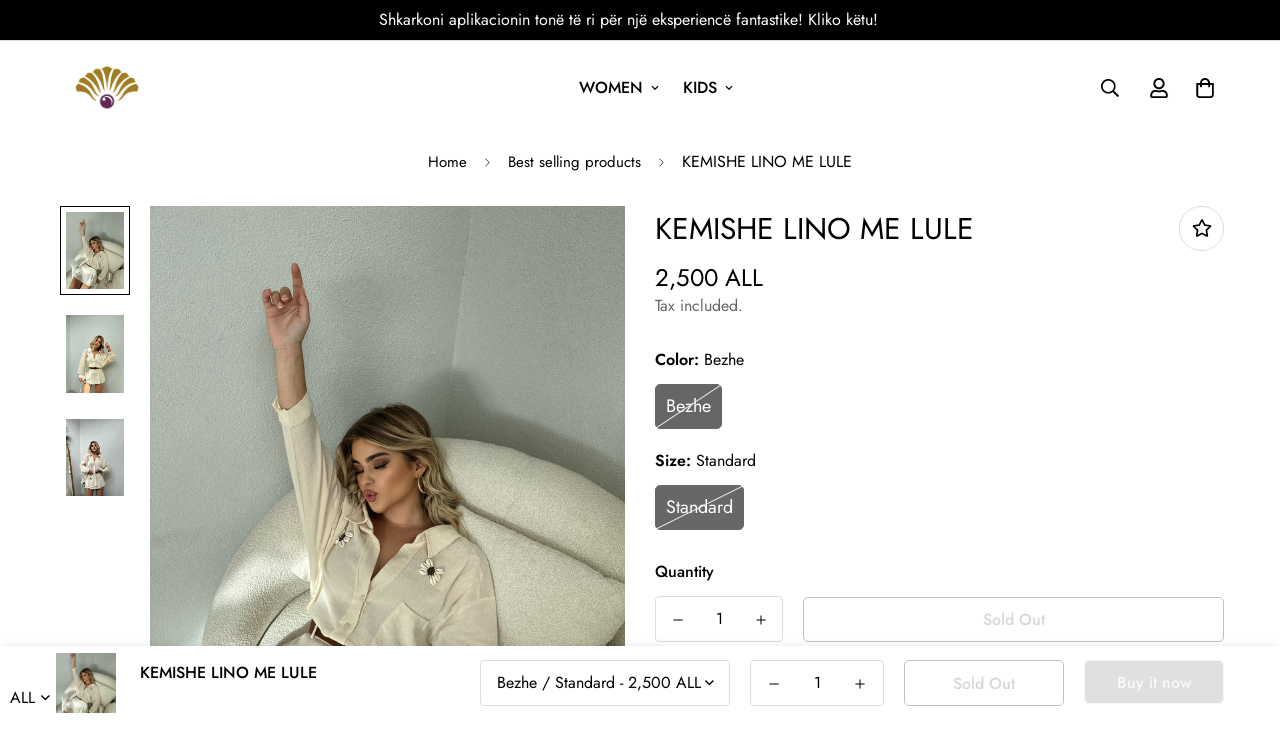

--- FILE ---
content_type: text/html; charset=utf-8
request_url: https://perlashop.al/products/untitled-sep11_13-35
body_size: 49275
content:

<!doctype html>
<html
  class="no-js supports-no-cookies overflow-hidden"
  lang="en"
  data-template="product"
  
>
  <head>
    <meta charset="utf-8">
    <meta http-equiv="X-UA-Compatible" content="IE=edge">
    <meta name="viewport" content="width=device-width, initial-scale=1, maximum-scale=1.0, user-scalable=0">
    <meta name="theme-color" content="#000000"><link rel="canonical" href="https://perlashop.al/products/untitled-sep11_13-35">
<link href="//perlashop.al/cdn/shop/t/17/assets/theme.css?v=169926333737883166031702673345" rel="stylesheet" type="text/css" media="all" />
<link href="//perlashop.al/cdn/shop/t/17/assets/chunk.css?v=148419031456207892391702673345" rel="stylesheet" type="text/css" media="all" />


<link rel="dns-prefetch" href="https://perlashop.al/products/untitled-sep11_13-35" crossorigin>
<link rel="dns-prefetch" href="https://cdn.shopify.com" crossorigin>
<link rel="preconnect" href="https://perlashop.al/products/untitled-sep11_13-35" crossorigin>
<link rel="preconnect" href="https://cdn.shopify.com" crossorigin>

<link href="//perlashop.al/cdn/shop/t/17/assets/vendor.min.js?v=79999708355473714711702673345" as="script" rel="preload">
<link href="//perlashop.al/cdn/shop/t/17/assets/app.min.js?v=137810436302511662751702673345" as="script" rel="preload">

<link rel="shortcut icon" href="//perlashop.al/cdn/shop/files/Picture1-removebg-preview_333x_afd32d32-2bc7-40d2-977d-ed7acc584799.webp?crop=center&height=32&v=1688916089&width=32" type="image/png"><title class="product">KEMISHE LINO ME LULE</title><meta name="description" content="Kemishe lino me lule para. Ka material te plote dhe cilesi fantastike. Kombinohet lehtesisht me cdo veshje. "><meta property="og:site_name" content="Perla Shop Albania">
<meta property="og:url" content="https://perlashop.al/products/untitled-sep11_13-35">
<meta property="og:title" content="KEMISHE LINO ME LULE">
<meta property="og:type" content="product">
<meta property="og:description" content="Kemishe lino me lule para. Ka material te plote dhe cilesi fantastike. Kombinohet lehtesisht me cdo veshje. "><meta property="og:image" content="http://perlashop.al/cdn/shop/files/2E048568-DC68-4655-9300-C46B43C98B6A.jpg?v=1694814412">
<meta property="og:image:secure_url" content="https://perlashop.al/cdn/shop/files/2E048568-DC68-4655-9300-C46B43C98B6A.jpg?v=1694814412">
<meta property="og:image:width" content="3024">
<meta property="og:image:height" content="4032"><meta property="og:price:amount" content="2,500">
<meta property="og:price:currency" content="ALL"><meta name="twitter:card" content="summary_large_image">
<meta name="twitter:title" content="KEMISHE LINO ME LULE">
<meta name="twitter:description" content="Kemishe lino me lule para. Ka material te plote dhe cilesi fantastike. Kombinohet lehtesisht me cdo veshje. ">

<style>
  @font-face {  font-family: SF-Heading-font;  font-weight:400;  src: url(https://cdn.shopify.com/s/files/1/0561/2742/2636/files/Jost-Regular.ttf?v=1618297125);  font-display: swap;}@font-face {  font-family: SF-Heading-font;  font-weight:500;  src: url(https://cdn.shopify.com/s/files/1/0561/2742/2636/files/Jost-Medium.ttf?v=1618297125);  font-display: swap;}@font-face {  font-family: SF-Heading-font;  font-weight:600;  src: url(https://cdn.shopify.com/s/files/1/0561/2742/2636/files/Jost-SemiBold.ttf?v=1618297125);  font-display: swap;}:root {  --font-stack-header: SF-Heading-font;  --font-weight-header: 400;}@font-face {  font-family: SF-Body-font;  font-weight:400;  src: url(https://cdn.shopify.com/s/files/1/0561/2742/2636/files/Jost-Regular.ttf?v=1618297125);  font-display: swap;}@font-face {  font-family: SF-Body-font;  font-weight:500;  src: url(https://cdn.shopify.com/s/files/1/0561/2742/2636/files/Jost-Medium.ttf?v=1618297125);  font-display: swap;}@font-face {  font-family: SF-Body-font;  font-weight:600;  src: url(https://cdn.shopify.com/s/files/1/0561/2742/2636/files/Jost-SemiBold.ttf?v=1618297125);  font-display: swap;}:root {  --font-stack-body: 'SF-Body-font';  --font-weight-body: 400;;}
</style>
<style>
  html{font-size:calc(var(--font-base-size,16) * 1px)}body{font-family:var(--font-stack-body)!important;font-weight:var(--font-weight-body);font-style:var(--font-style-body);color:var(--color-body-text);font-size:calc(var(--font-base-size,16) * 1px);line-height:calc(var(--base-line-height) * 1px);scroll-behavior:smooth}body .h1,body .h2,body .h3,body .h4,body .h5,body .h6,body h1,body h2,body h3,body h4,body h5,body h6{font-family:var(--font-stack-header);font-weight:var(--font-weight-header);font-style:var(--font-style-header);color:var(--color-heading-text);line-height:normal}body .h1,body h1{font-size:calc(((var(--font-h1-mobile))/ (var(--font-base-size))) * 1rem)}body .h2,body h2{font-size:calc(((var(--font-h2-mobile))/ (var(--font-base-size))) * 1rem)}body .h3,body h3{font-size:calc(((var(--font-h3-mobile))/ (var(--font-base-size))) * 1rem)}body .h4,body h4{font-size:calc(((var(--font-h4-mobile))/ (var(--font-base-size))) * 1rem)}body .h5,body h5{font-size:calc(((var(--font-h5-mobile))/ (var(--font-base-size))) * 1rem)}body .h6,body h6{font-size:calc(((var(--font-h6-mobile))/ (var(--font-base-size))) * 1rem);line-height:1.4}@media only screen and (min-width:768px){body .h1,body h1{font-size:calc(((var(--font-h1-desktop))/ (var(--font-base-size))) * 1rem)}body .h2,body h2{font-size:calc(((var(--font-h2-desktop))/ (var(--font-base-size))) * 1rem)}body .h3,body h3{font-size:calc(((var(--font-h3-desktop))/ (var(--font-base-size))) * 1rem)}body .h4,body h4{font-size:calc(((var(--font-h4-desktop))/ (var(--font-base-size))) * 1rem)}body .h5,body h5{font-size:calc(((var(--font-h5-desktop))/ (var(--font-base-size))) * 1rem)}body .h6,body h6{font-size:calc(((var(--font-h6-desktop))/ (var(--font-base-size))) * 1rem)}}.swiper-wrapper{display:flex}.swiper-container:not(.swiper-container-initialized) .swiper-slide{width:calc(100% / var(--items,1));flex:0 0 auto}@media (max-width:1023px){.swiper-container:not(.swiper-container-initialized) .swiper-slide{min-width:40vw;flex:0 0 auto}}@media (max-width:767px){.swiper-container:not(.swiper-container-initialized) .swiper-slide{min-width:66vw;flex:0 0 auto}}.opacity-0{opacity:0}.opacity-100{opacity:1!important;}.placeholder-background{position:absolute;top:0;right:0;bottom:0;left:0;pointer-events:none}.placeholder-background--animation{background-color:#000;animation:placeholder-background-loading 1.5s infinite linear}[data-image-loading]{position:relative}[data-image-loading]:after{content:'';background-color:#000;animation:placeholder-background-loading 1.5s infinite linear;position:absolute;top:0;left:0;width:100%;height:100%;z-index:1}[data-image-loading] img.lazyload{opacity:0}[data-image-loading] img.lazyloaded{opacity:1}.no-js [data-image-loading]{animation-name:none}.lazyload--fade-in{opacity:0;transition:.25s all}.lazyload--fade-in.lazyloaded{opacity:1}@media (min-width:768px){.hidden.md\:block{display:block!important}.hidden.md\:flex{display:flex!important}.hidden.md\:grid{display:grid!important}}@media (min-width:1024px){.hidden.lg\:block{display:block!important}.hidden.lg\:flex{display:flex!important}.hidden.lg\:grid{display:grid!important}}@media (min-width:1280px){.hidden.xl\:block{display:block!important}.hidden.xl\:flex{display:flex!important}.hidden.xl\:grid{display:grid!important}}

  h1, .h1,
  h2, .h2,
  h3, .h3,
  h4, .h4,
  h5, .h5,
  h6, .h6 {
    letter-spacing: 0px;
  }
</style>

    <script>
  // https://codebeautify.org/jsviewer
  try {
    window.MinimogSettings = window.MinimogSettings || {};
    window.___mnag = 'userA' + (window.___mnag1 || '') + 'gent';

    document.documentElement.className = document.documentElement.className.replace('supports-no-cookies', 'supports-cookies').replace('no-js', 'js');
  } catch (error) {
    console.warn('Failed to execute critical scripts', error);
  }

  try {
    // Page speed agent
    var _nu = navigator[window.___mnag];
    var _psas = [
      {
        'b': 'ome-Li',
        'c': 'ghth',
        'd': 'ouse',
        'a': 'Chr',
      },
      {
        'd': 'hts',
        'a': 'Sp',
        'c': 'nsig',
        'b': 'eed I',
      },
      {
        'b': ' Lin',
        'd': '6_64',
        'a': 'X11;',
        'c': 'ux x8',
      }
    ];
    function __fn(i) {
      return Object.keys(_psas[i]).sort().reduce(function (a, c) { return a + _psas[i][c] }, '');
    }

    var __isPSA = (_nu.indexOf(__fn(0)) > -1 || _nu.indexOf(__fn(1)) > -1 || _nu.indexOf(__fn(2)) > -1);
    // var __isPSA = true

    window.___mnag = '!1';
    _psas = null;
  } catch (err) {
    var __isPSA = false;
    var _psas = null;
    window.___mnag = '!1';
  }

  // __activateStyle(this)
  function __as(l) {
    l.rel = 'stylesheet';
    l.media = 'all';
    l.removeAttribute('onload');
  }

  // _onChunkStyleLoad(this)
  function __ocsl(l) {
    if (!__isPSA) __as(l);
  }

  window.__isPSA = __isPSA;
</script>

    

    <link href="//perlashop.al/cdn/shop/t/17/assets/theme.css?v=169926333737883166031702673345" rel="stylesheet" type="text/css" media="all" />
    <link href="//perlashop.al/cdn/shop/t/17/assets/chunk.css?v=148419031456207892391702673345" rel="stylesheet" type="text/css" media="all" />

    
<style data-shopify>:root {    /* ANIMATIONS */    --m-animation-duration: 600ms;    --m-animation-fade-in-up: m-fade-in-up var(--m-animation-duration) cubic-bezier(0, 0, 0.3, 1) forwards;    --m-animation-fade-in-left: m-fade-in-left var(--m-animation-duration) cubic-bezier(0, 0, 0.3, 1) forwards;    --m-animation-fade-in-right: m-fade-in-right var(--m-animation-duration) cubic-bezier(0, 0, 0.3, 1) forwards;    --m-animation-fade-in-left-rtl: m-fade-in-left-rtl var(--m-animation-duration) cubic-bezier(0, 0, 0.3, 1) forwards;    --m-animation-fade-in-right-rtl: m-fade-in-right-rtl var(--m-animation-duration) cubic-bezier(0, 0, 0.3, 1) forwards;    --m-animation-fade-in: m-fade-in calc(var(--m-animation-duration) * 2) cubic-bezier(0, 0, 0.3, 1);    --m-animation-zoom-fade: m-zoom-fade var(--m-animation-duration) ease forwards;		/* BODY */		--base-line-height: 28;		/* PRIMARY COLORS */		--color-primary: #000000;		--plyr-color-main: #000000;		--color-primary-darker: #333333;		/* TEXT COLORS */		--color-body-text: #000000;		--color-heading-text: #000000;		--color-sub-text: #666666;		--color-text-link: #000000;		--color-text-link-hover: #999999;		/* BUTTON COLORS */		--color-btn-bg:  #000000;		--color-btn-bg-hover: #000000;		--color-btn-text: #ffffff;		--color-btn-text-hover: #ffffff;    	--color-btn-secondary-border: #000000;    	--color-btn-secondary-text: #000000;		--btn-letter-spacing: 0px;		--btn-border-radius: 5px;		--btn-border-width: 1px;		--btn-line-height: 23px;				/* PRODUCT COLORS */		--product-title-color: #000000;		--product-sale-price-color: #666666;		--product-regular-price-color: #000000;		--product-type-color: #666666;		--product-desc-color: #666666;		/* TOPBAR COLORS */		--color-topbar-background: #ffffff;		--color-topbar-text: #000000;		/* MENU BAR COLORS */		--color-menu-background: #000000;		--color-menu-text: #f8f8f8;		/* BORDER COLORS */		--color-border: #dedede;		/* FOOTER COLORS */		--color-footer-text: #000000;		--color-footer-subtext: #666666;		--color-footer-background: #f5f5f5;		--color-footer-link: #666666;		--color-footer-link-hover: #000000;		--color-footer-background-mobile: #F5F5F5;		/* FOOTER BOTTOM COLORS */		--color-footer-bottom-text: #000;		--color-footer-bottom-background: #f5f5f5;		--color-footer-bottom-background-mobile: #F5F5F5;		/* HEADER */		--color-header-text: #000000;		--color-header-transparent-text: #000000;		--color-main-background: #ffffff;		--color-field-background: #ffffff;		--color-header-background: rgba(0,0,0,0);		--color-cart-wishlist-count: #ffffff;		--bg-cart-wishlist-count: #da3f3f;		--swatch-item-background-default: #f7f8fa;		--text-gray-400: #777777;		--text-gray-9b: #9b9b9b;		--text-black: #000000;		--text-white: #ffffff;		--bg-gray-400: #f7f8fa;		--bg-black: #000000;		--rounded-full: 9999px;		--border-color-1: #eeeeee;		--border-color-2: #b2b2b2;		--border-color-3: #d2d2d2;		--border-color-4: #737373;		--color-secondary: #666666;		--color-success: #3a8735;		--color-warning: #ff706b;		--color-info: #959595;		--color-disabled: #cecece;		--bg-disabled: #f7f7f7;		--bg-hover: #737373;		--bg-color-tooltip: #000000;		--text-color-tooltip: #ffffff;		--color-image-overlay: #000000;		--opacity-image-overlay: 0.2;		--theme-shadow: 0 5px 15px 0 rgba(0, 0, 0, 0.07);    	--arrow-select-box: url(//perlashop.al/cdn/shop/t/17/assets/ar-down.svg?v=92728264558441377851702673345);		/* FONT SIZES */		--font-base-size: 16;		--font-btn-size: 16px;		--font-btn-weight: 500;		--font-h1-desktop: 54;		--font-h1-mobile: 50;		--font-h2-desktop: 42;		--font-h2-mobile: 37;		--font-h3-desktop: 31;		--font-h3-mobile: 28;		--font-h4-desktop: 27;		--font-h4-mobile: 24;		--font-h5-desktop: 23;		--font-h5-mobile: 20;		--font-h6-desktop: 21;		--font-h6-mobile: 19;    	--arrow-down-url: url(//perlashop.al/cdn/shop/t/17/assets/arrow-down.svg?v=157552497485556416461702673345);    	--arrow-down-white-url: url(//perlashop.al/cdn/shop/t/17/assets/arrow-down-white.svg?v=70535736727834135531702673345);    	--product-title-line-clamp: 1;		--spacing-sections-desktop: 0px;        --spacing-sections-tablet: 0px;        --spacing-sections-mobile: 0px;	}
</style><link href="//perlashop.al/cdn/shop/t/17/assets/product-template.css?v=67949712502479484401702673345" rel="stylesheet" type="text/css" media="all" />
<link media="print" onload="this.media = 'all'" rel="stylesheet" href="//perlashop.al/cdn/shop/t/17/assets/vendor.css?v=28710240041808722351702673345">

<link href="//perlashop.al/cdn/shop/t/17/assets/custom.css?v=113951518354692193001702673345" rel="stylesheet" type="text/css" media="all" />

<style data-shopify>body {
    --container-width: 1200;
    --fluid-container-width: 1620px;
    --fluid-container-offset: 65px;
    background-color: #ffffff;
  }
  [style*="--aspect-ratio"]:before {
    padding-top: calc(100% / (0.0001 + var(--aspect-ratio, 16/9)));
  }
  @media ( max-width: 767px ) {
    [style*="--aspect-ratio"]:before {
      padding-top: calc(100% / (0.0001 + var(--aspect-ratio-mobile, var(--aspect-ratio, 16/9)) ));
    }
  }.sf-topbar {  border-color: #eee;}.sf__font-normal {  font-weight: 400;}body .sf-footer__block .social-media-links {  gap: 12px;  margin: 0;  padding: 5px;  flex-wrap: wrap;}body .sf-footer__block .social-media-links a {  color: #222;  width: 48px;  height: 48px;  padding: 0;  display: inline-flex;  align-items: center;  justify-content: center;  border-radius: 50%;  background-color: #E9E9E9;  transition: all .3s;}body .sf-footer__block .social-media-links a:hover {  background-color: #222;  color: #fff;  box-shadow: 0 0 0 0.2rem #222;}@media (min-width: 1536px) {  body .sf__footer-block-newsletter .sf__footer-block-title {    font-size: 42px;  }}
</style>


    <script src="//perlashop.al/cdn/shop/t/17/assets/vendor.min.js?v=79999708355473714711702673345" defer="defer"></script>
    <script src="//perlashop.al/cdn/shop/t/17/assets/theme-global.js?v=24534661300398246371702673345" defer="defer"></script>
    <script src="//perlashop.al/cdn/shop/t/17/assets/app.min.js?v=137810436302511662751702673345" defer="defer"></script><script src="//perlashop.al/cdn/shop/t/17/assets/animations.min.js?v=91103216221161842421702673345" defer="defer"></script><script>window.performance && window.performance.mark && window.performance.mark('shopify.content_for_header.start');</script><meta id="shopify-digital-wallet" name="shopify-digital-wallet" content="/60898607322/digital_wallets/dialog">
<meta name="shopify-checkout-api-token" content="bbc5d87c50212cfe803f31bb5bb7185a">
<meta id="in-context-paypal-metadata" data-shop-id="60898607322" data-venmo-supported="false" data-environment="production" data-locale="en_US" data-paypal-v4="true" data-currency="ALL">
<link rel="alternate" type="application/json+oembed" href="https://perlashop.al/products/untitled-sep11_13-35.oembed">
<script async="async" src="/checkouts/internal/preloads.js?locale=en-AL"></script>
<script id="shopify-features" type="application/json">{"accessToken":"bbc5d87c50212cfe803f31bb5bb7185a","betas":["rich-media-storefront-analytics"],"domain":"perlashop.al","predictiveSearch":true,"shopId":60898607322,"locale":"en"}</script>
<script>var Shopify = Shopify || {};
Shopify.shop = "perlashopalbania.myshopify.com";
Shopify.locale = "en";
Shopify.currency = {"active":"ALL","rate":"1.0"};
Shopify.country = "AL";
Shopify.theme = {"name":"Dhjetor 2023","id":138868424922,"schema_name":"Minimog - OS 2.0","schema_version":"3.5.0","theme_store_id":null,"role":"main"};
Shopify.theme.handle = "null";
Shopify.theme.style = {"id":null,"handle":null};
Shopify.cdnHost = "perlashop.al/cdn";
Shopify.routes = Shopify.routes || {};
Shopify.routes.root = "/";</script>
<script type="module">!function(o){(o.Shopify=o.Shopify||{}).modules=!0}(window);</script>
<script>!function(o){function n(){var o=[];function n(){o.push(Array.prototype.slice.apply(arguments))}return n.q=o,n}var t=o.Shopify=o.Shopify||{};t.loadFeatures=n(),t.autoloadFeatures=n()}(window);</script>
<script id="shop-js-analytics" type="application/json">{"pageType":"product"}</script>
<script defer="defer" async type="module" src="//perlashop.al/cdn/shopifycloud/shop-js/modules/v2/client.init-shop-cart-sync_BN7fPSNr.en.esm.js"></script>
<script defer="defer" async type="module" src="//perlashop.al/cdn/shopifycloud/shop-js/modules/v2/chunk.common_Cbph3Kss.esm.js"></script>
<script defer="defer" async type="module" src="//perlashop.al/cdn/shopifycloud/shop-js/modules/v2/chunk.modal_DKumMAJ1.esm.js"></script>
<script type="module">
  await import("//perlashop.al/cdn/shopifycloud/shop-js/modules/v2/client.init-shop-cart-sync_BN7fPSNr.en.esm.js");
await import("//perlashop.al/cdn/shopifycloud/shop-js/modules/v2/chunk.common_Cbph3Kss.esm.js");
await import("//perlashop.al/cdn/shopifycloud/shop-js/modules/v2/chunk.modal_DKumMAJ1.esm.js");

  window.Shopify.SignInWithShop?.initShopCartSync?.({"fedCMEnabled":true,"windoidEnabled":true});

</script>
<script>(function() {
  var isLoaded = false;
  function asyncLoad() {
    if (isLoaded) return;
    isLoaded = true;
    var urls = ["https:\/\/d7p0reaq8mvem.cloudfront.net\/af0e1bdf000e7d4b4034.js?shop=perlashopalbania.myshopify.com"];
    for (var i = 0; i < urls.length; i++) {
      var s = document.createElement('script');
      s.type = 'text/javascript';
      s.async = true;
      s.src = urls[i];
      var x = document.getElementsByTagName('script')[0];
      x.parentNode.insertBefore(s, x);
    }
  };
  if(window.attachEvent) {
    window.attachEvent('onload', asyncLoad);
  } else {
    window.addEventListener('load', asyncLoad, false);
  }
})();</script>
<script id="__st">var __st={"a":60898607322,"offset":3600,"reqid":"c59bff81-fc54-49e4-af59-9f8b3e570398-1770029035","pageurl":"perlashop.al\/products\/untitled-sep11_13-35","u":"ae662e5a4fab","p":"product","rtyp":"product","rid":8054092136666};</script>
<script>window.ShopifyPaypalV4VisibilityTracking = true;</script>
<script id="captcha-bootstrap">!function(){'use strict';const t='contact',e='account',n='new_comment',o=[[t,t],['blogs',n],['comments',n],[t,'customer']],c=[[e,'customer_login'],[e,'guest_login'],[e,'recover_customer_password'],[e,'create_customer']],r=t=>t.map((([t,e])=>`form[action*='/${t}']:not([data-nocaptcha='true']) input[name='form_type'][value='${e}']`)).join(','),a=t=>()=>t?[...document.querySelectorAll(t)].map((t=>t.form)):[];function s(){const t=[...o],e=r(t);return a(e)}const i='password',u='form_key',d=['recaptcha-v3-token','g-recaptcha-response','h-captcha-response',i],f=()=>{try{return window.sessionStorage}catch{return}},m='__shopify_v',_=t=>t.elements[u];function p(t,e,n=!1){try{const o=window.sessionStorage,c=JSON.parse(o.getItem(e)),{data:r}=function(t){const{data:e,action:n}=t;return t[m]||n?{data:e,action:n}:{data:t,action:n}}(c);for(const[e,n]of Object.entries(r))t.elements[e]&&(t.elements[e].value=n);n&&o.removeItem(e)}catch(o){console.error('form repopulation failed',{error:o})}}const l='form_type',E='cptcha';function T(t){t.dataset[E]=!0}const w=window,h=w.document,L='Shopify',v='ce_forms',y='captcha';let A=!1;((t,e)=>{const n=(g='f06e6c50-85a8-45c8-87d0-21a2b65856fe',I='https://cdn.shopify.com/shopifycloud/storefront-forms-hcaptcha/ce_storefront_forms_captcha_hcaptcha.v1.5.2.iife.js',D={infoText:'Protected by hCaptcha',privacyText:'Privacy',termsText:'Terms'},(t,e,n)=>{const o=w[L][v],c=o.bindForm;if(c)return c(t,g,e,D).then(n);var r;o.q.push([[t,g,e,D],n]),r=I,A||(h.body.append(Object.assign(h.createElement('script'),{id:'captcha-provider',async:!0,src:r})),A=!0)});var g,I,D;w[L]=w[L]||{},w[L][v]=w[L][v]||{},w[L][v].q=[],w[L][y]=w[L][y]||{},w[L][y].protect=function(t,e){n(t,void 0,e),T(t)},Object.freeze(w[L][y]),function(t,e,n,w,h,L){const[v,y,A,g]=function(t,e,n){const i=e?o:[],u=t?c:[],d=[...i,...u],f=r(d),m=r(i),_=r(d.filter((([t,e])=>n.includes(e))));return[a(f),a(m),a(_),s()]}(w,h,L),I=t=>{const e=t.target;return e instanceof HTMLFormElement?e:e&&e.form},D=t=>v().includes(t);t.addEventListener('submit',(t=>{const e=I(t);if(!e)return;const n=D(e)&&!e.dataset.hcaptchaBound&&!e.dataset.recaptchaBound,o=_(e),c=g().includes(e)&&(!o||!o.value);(n||c)&&t.preventDefault(),c&&!n&&(function(t){try{if(!f())return;!function(t){const e=f();if(!e)return;const n=_(t);if(!n)return;const o=n.value;o&&e.removeItem(o)}(t);const e=Array.from(Array(32),(()=>Math.random().toString(36)[2])).join('');!function(t,e){_(t)||t.append(Object.assign(document.createElement('input'),{type:'hidden',name:u})),t.elements[u].value=e}(t,e),function(t,e){const n=f();if(!n)return;const o=[...t.querySelectorAll(`input[type='${i}']`)].map((({name:t})=>t)),c=[...d,...o],r={};for(const[a,s]of new FormData(t).entries())c.includes(a)||(r[a]=s);n.setItem(e,JSON.stringify({[m]:1,action:t.action,data:r}))}(t,e)}catch(e){console.error('failed to persist form',e)}}(e),e.submit())}));const S=(t,e)=>{t&&!t.dataset[E]&&(n(t,e.some((e=>e===t))),T(t))};for(const o of['focusin','change'])t.addEventListener(o,(t=>{const e=I(t);D(e)&&S(e,y())}));const B=e.get('form_key'),M=e.get(l),P=B&&M;t.addEventListener('DOMContentLoaded',(()=>{const t=y();if(P)for(const e of t)e.elements[l].value===M&&p(e,B);[...new Set([...A(),...v().filter((t=>'true'===t.dataset.shopifyCaptcha))])].forEach((e=>S(e,t)))}))}(h,new URLSearchParams(w.location.search),n,t,e,['guest_login'])})(!0,!0)}();</script>
<script integrity="sha256-4kQ18oKyAcykRKYeNunJcIwy7WH5gtpwJnB7kiuLZ1E=" data-source-attribution="shopify.loadfeatures" defer="defer" src="//perlashop.al/cdn/shopifycloud/storefront/assets/storefront/load_feature-a0a9edcb.js" crossorigin="anonymous"></script>
<script data-source-attribution="shopify.dynamic_checkout.dynamic.init">var Shopify=Shopify||{};Shopify.PaymentButton=Shopify.PaymentButton||{isStorefrontPortableWallets:!0,init:function(){window.Shopify.PaymentButton.init=function(){};var t=document.createElement("script");t.src="https://perlashop.al/cdn/shopifycloud/portable-wallets/latest/portable-wallets.en.js",t.type="module",document.head.appendChild(t)}};
</script>
<script data-source-attribution="shopify.dynamic_checkout.buyer_consent">
  function portableWalletsHideBuyerConsent(e){var t=document.getElementById("shopify-buyer-consent"),n=document.getElementById("shopify-subscription-policy-button");t&&n&&(t.classList.add("hidden"),t.setAttribute("aria-hidden","true"),n.removeEventListener("click",e))}function portableWalletsShowBuyerConsent(e){var t=document.getElementById("shopify-buyer-consent"),n=document.getElementById("shopify-subscription-policy-button");t&&n&&(t.classList.remove("hidden"),t.removeAttribute("aria-hidden"),n.addEventListener("click",e))}window.Shopify?.PaymentButton&&(window.Shopify.PaymentButton.hideBuyerConsent=portableWalletsHideBuyerConsent,window.Shopify.PaymentButton.showBuyerConsent=portableWalletsShowBuyerConsent);
</script>
<script>
  function portableWalletsCleanup(e){e&&e.src&&console.error("Failed to load portable wallets script "+e.src);var t=document.querySelectorAll("shopify-accelerated-checkout .shopify-payment-button__skeleton, shopify-accelerated-checkout-cart .wallet-cart-button__skeleton"),e=document.getElementById("shopify-buyer-consent");for(let e=0;e<t.length;e++)t[e].remove();e&&e.remove()}function portableWalletsNotLoadedAsModule(e){e instanceof ErrorEvent&&"string"==typeof e.message&&e.message.includes("import.meta")&&"string"==typeof e.filename&&e.filename.includes("portable-wallets")&&(window.removeEventListener("error",portableWalletsNotLoadedAsModule),window.Shopify.PaymentButton.failedToLoad=e,"loading"===document.readyState?document.addEventListener("DOMContentLoaded",window.Shopify.PaymentButton.init):window.Shopify.PaymentButton.init())}window.addEventListener("error",portableWalletsNotLoadedAsModule);
</script>

<script type="module" src="https://perlashop.al/cdn/shopifycloud/portable-wallets/latest/portable-wallets.en.js" onError="portableWalletsCleanup(this)" crossorigin="anonymous"></script>
<script nomodule>
  document.addEventListener("DOMContentLoaded", portableWalletsCleanup);
</script>

<link id="shopify-accelerated-checkout-styles" rel="stylesheet" media="screen" href="https://perlashop.al/cdn/shopifycloud/portable-wallets/latest/accelerated-checkout-backwards-compat.css" crossorigin="anonymous">
<style id="shopify-accelerated-checkout-cart">
        #shopify-buyer-consent {
  margin-top: 1em;
  display: inline-block;
  width: 100%;
}

#shopify-buyer-consent.hidden {
  display: none;
}

#shopify-subscription-policy-button {
  background: none;
  border: none;
  padding: 0;
  text-decoration: underline;
  font-size: inherit;
  cursor: pointer;
}

#shopify-subscription-policy-button::before {
  box-shadow: none;
}

      </style>

<script>window.performance && window.performance.mark && window.performance.mark('shopify.content_for_header.end');</script>
  
<link rel="preload" as="font" href="https://cdn.shopify.com/s/files/1/0608/9860/7322/t/12/assets/revicons.woff?5510888" type="font/woff" crossorigin="anonymous" media="all"/>
<link rel="preload" as="font" href="https://cdn.shopify.com/s/files/1/0608/9860/7322/t/12/assets/fontawesome-webfont.woff2?v=4.7.0" type="font/woff2" crossorigin="anonymous" media="all"/>
<link rel="stylesheet" href="https://cdn.shopify.com/s/files/1/0608/9860/7322/t/12/assets/font-awesome.css?6.5.6.19" type="text/css" />
<link rel="stylesheet" href="https://cdn.shopify.com/s/files/1/0608/9860/7322/t/12/assets/pe-icon-7-stroke.css?6.5.6.19" type="text/css" />
<link rel="stylesheet" href="https://cdn.shopify.com/s/files/1/0608/9860/7322/t/12/assets/rs6.css?6.5.6.19" type="text/css" />

<script type="text/javascript">function setREVStartSize(e){
			//window.requestAnimationFrame(function() {
				window.RSIW = window.RSIW===undefined ? window.innerWidth : window.RSIW;
				window.RSIH = window.RSIH===undefined ? window.innerHeight : window.RSIH;
				try {
					var pw = document.getElementById(e.c).parentNode.offsetWidth,
						newh;
					pw = pw===0 || isNaN(pw) ? window.RSIW : pw;
					e.tabw = e.tabw===undefined ? 0 : parseInt(e.tabw);
					e.thumbw = e.thumbw===undefined ? 0 : parseInt(e.thumbw);
					e.tabh = e.tabh===undefined ? 0 : parseInt(e.tabh);
					e.thumbh = e.thumbh===undefined ? 0 : parseInt(e.thumbh);
					e.tabhide = e.tabhide===undefined ? 0 : parseInt(e.tabhide);
					e.thumbhide = e.thumbhide===undefined ? 0 : parseInt(e.thumbhide);
					e.mh = e.mh===undefined || e.mh=="" || e.mh==="auto" ? 0 : parseInt(e.mh,0);
					if(e.layout==="fullscreen" || e.l==="fullscreen")
						newh = Math.max(e.mh,window.RSIH);
					else{
						e.gw = Array.isArray(e.gw) ? e.gw : [e.gw];
						for (var i in e.rl) if (e.gw[i]===undefined || e.gw[i]===0) e.gw[i] = e.gw[i-1];
						e.gh = e.el===undefined || e.el==="" || (Array.isArray(e.el) && e.el.length==0)? e.gh : e.el;
						e.gh = Array.isArray(e.gh) ? e.gh : [e.gh];
						for (var i in e.rl) if (e.gh[i]===undefined || e.gh[i]===0) e.gh[i] = e.gh[i-1];

						var nl = new Array(e.rl.length),
							ix = 0,
							sl;
						e.tabw = e.tabhide>=pw ? 0 : e.tabw;
						e.thumbw = e.thumbhide>=pw ? 0 : e.thumbw;
						e.tabh = e.tabhide>=pw ? 0 : e.tabh;
						e.thumbh = e.thumbhide>=pw ? 0 : e.thumbh;
						for (var i in e.rl) nl[i] = e.rl[i]<window.RSIW ? 0 : e.rl[i];
						sl = nl[0];
						for (var i in nl) if (sl>nl[i] && nl[i]>0) { sl = nl[i]; ix=i;}
						var m = pw>(e.gw[ix]+e.tabw+e.thumbw) ? 1 : (pw-(e.tabw+e.thumbw)) / (e.gw[ix]);
						newh =  (e.gh[ix] * m) + (e.tabh + e.thumbh);
					}
					if(window.rs_init_css===undefined) window.rs_init_css = document.head.appendChild(document.createElement("style"));
					document.getElementById(e.c).height = newh+"px";
					window.rs_init_css.innerHTML += "#"+e.c+"_wrapper { height: "+newh+"px }";
				} catch(e){
					console.log("Failure at Presize of Slider:" + e)
				}
			//});
		  };</script>
<script type="text/javascript" src = 'https://cdn.shopify.com/s/files/1/0608/9860/7322/t/12/assets/revQuery.js?6.5.6.19' ></script><!-- BEGIN app block: shopify://apps/vify-gift-cards/blocks/gift-card-issue/43d9e0cc-139a-4d15-b0b8-63f2863afb32 --><script>
  
  var jsProduct = {"id":8054092136666,"title":"KEMISHE LINO ME LULE","handle":"untitled-sep11_13-35","description":"\u003cp\u003eKemishe lino me lule para. Ka material te plote dhe cilesi fantastike. Kombinohet lehtesisht me cdo veshje. \u003c\/p\u003e","published_at":"2023-09-15T23:45:42+02:00","created_at":"2023-09-11T13:35:04+02:00","vendor":"Perla Shop Albania","type":"","tags":["kemisha"],"price":250000,"price_min":250000,"price_max":250000,"available":false,"price_varies":false,"compare_at_price":null,"compare_at_price_min":0,"compare_at_price_max":0,"compare_at_price_varies":false,"variants":[{"id":44084959740122,"title":"Bezhe \/ Standard","option1":"Bezhe","option2":"Standard","option3":null,"sku":"","requires_shipping":true,"taxable":true,"featured_image":null,"available":false,"name":"KEMISHE LINO ME LULE - Bezhe \/ Standard","public_title":"Bezhe \/ Standard","options":["Bezhe","Standard"],"price":250000,"weight":450,"compare_at_price":null,"inventory_management":"shopify","barcode":"4720","requires_selling_plan":false,"selling_plan_allocations":[]}],"images":["\/\/perlashop.al\/cdn\/shop\/files\/2E048568-DC68-4655-9300-C46B43C98B6A.jpg?v=1694814412","\/\/perlashop.al\/cdn\/shop\/files\/C4C52561-D43F-4DE7-8621-3805EB3849BF.jpg?v=1694814412","\/\/perlashop.al\/cdn\/shop\/files\/45837799-489C-4BD6-858B-A7BC9F51746E.jpg?v=1694814412"],"featured_image":"\/\/perlashop.al\/cdn\/shop\/files\/2E048568-DC68-4655-9300-C46B43C98B6A.jpg?v=1694814412","options":["Color","Size"],"media":[{"alt":null,"id":32743895793882,"position":1,"preview_image":{"aspect_ratio":0.75,"height":4032,"width":3024,"src":"\/\/perlashop.al\/cdn\/shop\/files\/2E048568-DC68-4655-9300-C46B43C98B6A.jpg?v=1694814412"},"aspect_ratio":0.75,"height":4032,"media_type":"image","src":"\/\/perlashop.al\/cdn\/shop\/files\/2E048568-DC68-4655-9300-C46B43C98B6A.jpg?v=1694814412","width":3024},{"alt":null,"id":32743895695578,"position":2,"preview_image":{"aspect_ratio":0.75,"height":4032,"width":3024,"src":"\/\/perlashop.al\/cdn\/shop\/files\/C4C52561-D43F-4DE7-8621-3805EB3849BF.jpg?v=1694814412"},"aspect_ratio":0.75,"height":4032,"media_type":"image","src":"\/\/perlashop.al\/cdn\/shop\/files\/C4C52561-D43F-4DE7-8621-3805EB3849BF.jpg?v=1694814412","width":3024},{"alt":null,"id":32743895728346,"position":3,"preview_image":{"aspect_ratio":0.75,"height":4032,"width":3024,"src":"\/\/perlashop.al\/cdn\/shop\/files\/45837799-489C-4BD6-858B-A7BC9F51746E.jpg?v=1694814412"},"aspect_ratio":0.75,"height":4032,"media_type":"image","src":"\/\/perlashop.al\/cdn\/shop\/files\/45837799-489C-4BD6-858B-A7BC9F51746E.jpg?v=1694814412","width":3024}],"requires_selling_plan":false,"selling_plan_groups":[],"content":"\u003cp\u003eKemishe lino me lule para. Ka material te plote dhe cilesi fantastike. Kombinohet lehtesisht me cdo veshje. \u003c\/p\u003e"}  
  
  if (window.jsProduct && window.jsProduct.type == 'Vify Gift Card') {
    let nativeSections = document.querySelectorAll('[id*="shopify-section-template"][id*="__main"]');
    nativeSections.forEach(node => {
      node.style.display = 'none'
    });
  }
  var jsVariants = [];
  
        jsVariants.push({
      ...{"id":44084959740122,"title":"Bezhe \/ Standard","option1":"Bezhe","option2":"Standard","option3":null,"sku":"","requires_shipping":true,"taxable":true,"featured_image":null,"available":false,"name":"KEMISHE LINO ME LULE - Bezhe \/ Standard","public_title":"Bezhe \/ Standard","options":["Bezhe","Standard"],"price":250000,"weight":450,"compare_at_price":null,"inventory_management":"shopify","barcode":"4720","requires_selling_plan":false,"selling_plan_allocations":[]},
      price_formatted: `2,500 ALL`,
      price_formatted_example: `0 ALL`
    })
  
  if (jsProduct) {
    jsProduct.variants = jsVariants
    
    
    
      // jsProduct.currencySymbol = shop_symbol
    

    window.vifyProduct = jsProduct
  }

  // page product native shopify
    if('product' !== 'product' || jsProduct.tags[jsProduct.tags.length - 1] !== 'Vify Gift Card (Do Not Delete)') {
      const time  = setInterval(() => {
        const elements = document.querySelectorAll('[id*="shopify-section-template"][id*="__main"]')
        if (elements.length > 0) {
          elements.forEach(element => {
            if(element.style.visibility === "hidden") {
              element.style.visibility = "visible"
              element.style.minHeight = "auto"
              } else if (element.style.visibility = "visible") {
                clearInterval(time)
              }
          })
        }

        if(`https://${window.location.host}/` === document.URL) {
        clearInterval(time)
        window.onload = () => {
          const elements = document.querySelectorAll('[id*="shopify-section-template"][id*="__main"]')
          if (elements.length > 0) {
            elements.forEach(element => {
              if(element.style.visibility === "hidden") {
                element.style.visibility = "visible"
                element.style.minHeight = "auto"
                } else if (element.style.visibility = "visible") {
                  clearInterval(time)
                }
            })
          }
        }
      }
      }, 100)
    }
</script>

<div id="vify-gift-card"></div>

<!-- END app block --><!-- BEGIN app block: shopify://apps/rt-social-chat-live-chat/blocks/app-embed/9baee9b7-6929-47af-9935-05bcdc376396 --><script>
  window.roarJs = window.roarJs || {};
  roarJs.WhatsAppConfig = {
    metafields: {
      shop: "perlashopalbania.myshopify.com",
      settings: {"enabled":"0","block_order":["1492096252560"],"blocks":{"1492096252560":{"disabled":"0","type":"whatsapp","number":"+355688212586","whatsapp_web":"1","name":"PERLA SHOP","label":"Shërbimi i Klientit","avatar":"0","avatar_url":"https:\/\/www.gravatar.com\/avatar","online":"1","timezone":"America\/New_York","sunday":{"enabled":"1","range":"480,1050"},"monday":{"enabled":"1","range":"480,1050"},"tuesday":{"enabled":"1","range":"480,1050"},"wednesday":{"enabled":"1","range":"480,1050"},"thursday":{"enabled":"1","range":"480,1050"},"friday":{"enabled":"1","range":"480,1050"},"saturday":{"enabled":"1","range":"480,1050"},"offline":"I will be back soon","chat":{"enabled":"0","greeting":""},"message":"Përshëndetje. Më nevojitet ndihma juaj.","page_url":"0"}},"param":{"newtab":"0","offline_disabled":"0","offline_message":"1","greeting":{"enabled":"0","message":"Hi there! How can we help you? Tap here to start chat with us.","delay":"5"},"pending":{"enabled":"0","number":"1","color":"#ffffff","background":"#dd0000"},"position":{"value":"right","bottom":"15","left":"20","right":"15"},"cta_type":"hover"},"mobile":{"enabled":"1","position":{"value":"inherit","bottom":"20","left":"20","right":"20"}},"style":{"gradient":"preset","pattern":"0","custom":{"color":"#ffffff","background":"#2db67c"},"icon":"10","rounded":"1"},"share":{"block_order":["facebook","twitter","whatsapp"],"blocks":{"facebook":{"type":"facebook","label":"Share on Facebook"},"twitter":{"type":"twitter","label":"Share on Twitter"},"whatsapp":{"type":"whatsapp","label":"Share on Whatsapp"}},"param":{"enabled":"0","position":"left"},"mobile":{"enabled":"1","position":"inherit"},"style":{"color":"#000000","background":"#ffffff"},"texts":{"button":"Share","message":"Check this out, it's so cool!"}},"charge":false,"onetime":false,"track_url":"https:\/\/haloroar.com\/app\/whatsapp\/tracking","texts":{"title":"Hi there 👋","description":"Welcome to Social Chat and Share. Ask us anything 🎉","note":"We typically reply within a few minutes","button":"","placeholder":"Send a message…","emoji_search":"Search emoji…","emoji_frequently":"Frequently used","emoji_people":"People","emoji_nature":"Nature","emoji_objects":"Objects","emoji_places":"Places","emoji_symbols":"Symbols","emoji_not_found":"No emoji could be found"},"only1":"true"},
      moneyFormat: "{{amount_no_decimals}} ALL"
    }
  }
</script>

<script src="https://cdn.shopify.com/extensions/019a1460-f72e-7cbc-becc-90116917fae9/rt-whats-app-chat-live-chat-2/assets/whatsapp.js" defer></script>


<!-- END app block --><!-- BEGIN app block: shopify://apps/beast-currency-converter/blocks/doubly/267afa86-a419-4d5b-a61b-556038e7294d -->


	<script>
		var DoublyGlobalCurrency, catchXHR = true, bccAppVersion = 1;
       	var DoublyGlobal = {
			theme : 'no_theme',
			spanClass : 'money',
			cookieName : '_g1682948333',
			ratesUrl :  'https://init.grizzlyapps.com/9e32c84f0db4f7b1eb40c32bdb0bdea9',
			geoUrl : 'https://currency.grizzlyapps.com/83d400c612f9a099fab8f76dcab73a48',
			shopCurrency : 'ALL',
            allowedCurrencies : '["ALL","USD","EUR","GBP"]',
			countriesJSON : '[]',
			currencyMessage : 'All orders are processed in ALL. While the content of your cart is currently displayed in <span class="selected-currency"></span>, you will checkout using ALL at the most current exchange rate.',
            currencyFormat : 'money_with_currency_format',
			euroFormat : 'amount',
            removeDecimals : 0,
            roundDecimals : 0,
            roundTo : '99',
            autoSwitch : 0,
			showPriceOnHover : 0,
            showCurrencyMessage : false,
			hideConverter : '',
			forceJqueryLoad : false,
			beeketing : true,
			themeScript : '',
			customerScriptBefore : '',
			customerScriptAfter : '',
			debug: false
		};

		<!-- inline script: fixes + various plugin js functions -->
		DoublyGlobal.themeScript = "if(DoublyGlobal.debug) debugger;dbGenericFixes=true; \/* hide generic *\/ if(window.location.href.indexOf('\/checkouts') != -1 || window.location.href.indexOf('\/password') != -1 || window.location.href.indexOf('\/orders') != -1) { const doublyStylesHide = document.createElement('style'); doublyStylesHide.textContent = ` .doubly-float, .doubly-wrapper { display:none !important; } `; document.head.appendChild(doublyStylesHide); } \/* generic code to add money, message, convert with retry *\/ function genericConvert(){ if (typeof doublyAddMessage !== 'undefined') doublyAddMessage(); if (typeof doublyAddMoney !== 'undefined') doublyAddMoney(); DoublyCurrency.convertAll(); initExtraFeatures(); } window.doublyChangeEvent = function(e) { var numRetries = (typeof doublyIntervalTries !== 'undefined' ? doublyIntervalTries : 6); var timeout = (typeof doublyIntervalTime !== 'undefined' ? doublyIntervalTime : 400); clearInterval(window.doublyInterval); \/* quick convert *\/ setTimeout(genericConvert, 50); \/* retry *\/ window.doublyInterval = setInterval(function() { try{ genericConvert(); } catch (e) { clearInterval(window.doublyInterval); } if (numRetries-- <= 0) clearInterval(window.doublyInterval); }, timeout); }; \/* bind events *\/ ['mouseup', 'change', 'input', 'scroll'].forEach(function(event) { document.removeEventListener(event, doublyChangeEvent); document.addEventListener(event, doublyChangeEvent); }); \/* for ajax cart *\/ jQueryGrizzly(document).unbind('ajaxComplete.doublyGenericFix'); jQueryGrizzly(document).bind('ajaxComplete.doublyGenericFix', doublyChangeEvent);";
                DoublyGlobal.addSelect = function(){
                    /* add select in select wrapper or body */  
                    if (jQueryGrizzly('.doubly-wrapper').length>0) { 
                        var doublyWrapper = '.doubly-wrapper';
                    } else if (jQueryGrizzly('.doubly-float').length==0) {
                        var doublyWrapper = '.doubly-float';
                        jQueryGrizzly('body').append('<div class="doubly-float"></div>');
                    }
                    document.querySelectorAll(doublyWrapper).forEach(function(el) {
                        el.insertAdjacentHTML('afterbegin', '<select class="currency-switcher" name="doubly-currencies"><option value="ALL">ALL</option><option value="USD">USD</option><option value="EUR">EUR</option><option value="GBP">GBP</option></select>');
                    });
                }
		var bbb = "";
	</script>
	
	
	<!-- inline styles -->
	<style> 
		
		
		.layered-currency-switcher{width:auto;float:right;padding:0 0 0 50px;margin:0px;}.layered-currency-switcher li{display:block;float:left;font-size:15px;margin:0px;}.layered-currency-switcher li button.currency-switcher-btn{width:auto;height:auto;margin-bottom:0px;background:#fff;font-family:Arial!important;line-height:18px;border:1px solid #dadada;border-radius:25px;color:#9a9a9a;float:left;font-weight:700;margin-left:-46px;min-width:90px;position:relative;text-align:center;text-decoration:none;padding:10px 11px 10px 49px}.price-on-hover,.price-on-hover-wrapper{font-size:15px!important;line-height:25px!important}.layered-currency-switcher li button.currency-switcher-btn:focus{outline:0;-webkit-outline:none;-moz-outline:none;-o-outline:none}.layered-currency-switcher li button.currency-switcher-btn:hover{background:#ddf6cf;border-color:#a9d092;color:#89b171}.layered-currency-switcher li button.currency-switcher-btn span{display:none}.layered-currency-switcher li button.currency-switcher-btn:first-child{border-radius:25px}.layered-currency-switcher li button.currency-switcher-btn.selected{background:#de4c39;border-color:#de4c39;color:#fff;z-index:99;padding-left:23px!important;padding-right:23px!important}.layered-currency-switcher li button.currency-switcher-btn.selected span{display:inline-block}.doubly,.money{position:relative; font-weight:inherit !important; font-size:inherit !important;text-decoration:inherit !important;}.price-on-hover-wrapper{position:absolute;left:-50%;text-align:center;width:200%;top:110%;z-index:100000000}.price-on-hover{background:#333;border-color:#FFF!important;padding:2px 5px 3px;font-weight:400;border-radius:5px;font-family:Helvetica Neue,Arial;color:#fff;border:0}.price-on-hover:after{content:\"\";position:absolute;left:50%;margin-left:-4px;margin-top:-2px;width:0;height:0;border-bottom:solid 4px #333;border-left:solid 4px transparent;border-right:solid 4px transparent}.doubly-message{margin:5px 0}.doubly-wrapper{float:right}.doubly-float{position:fixed;bottom:10px;left:10px;right:auto;z-index:100000;}select.currency-switcher{margin:0px; position:relative; top:auto;}.price-on-hover { background-color: #333333 !important; color: #FFFFFF !important; } .price-on-hover:after { border-bottom-color: #333333 !important;}
	</style>
	
	<script src="https://cdn.shopify.com/extensions/01997e3d-dbe8-7f57-a70f-4120f12c2b07/currency-54/assets/doubly.js" async data-no-instant></script>



<!-- END app block --><!-- BEGIN app block: shopify://apps/gv-gift-card-app/blocks/app-embed/6aff52d6-7806-4565-a1ee-3e7e4cd23480 -->
<script>
  var gvl_is_gift_detail_page = '';
  var gvl_is_balace_page = '';
  window.gvlCustomerId = '';
  window.gvlCustomerName = '';
  window.gvlCustomerLastName = '';
  window.gvlCustomerFirstName = '';
  window.gvlShopId = '60898607322';
  window.gvlPageType = 'product';
  let isFirstLoadViewCartDetailGV = false;
  let isFirstLoadGiftCardBalanceGV = false;
  if (window.location.pathname.includes("/gv-gift-card-detail") || gvl_is_gift_detail_page == 1) {
    loadViewCartDetailGV();
  }
  if (window.location.pathname.includes("/gv-gift-card-balance") || gvl_is_balace_page == 1) {
    loadGiftCardBalanceGV();
  }

  function loadViewCartDetailGV(){
    function logChangesViewCartDetailGV(mutations, observer){
      if(document.body && !isFirstLoadViewCartDetailGV){
        isFirstLoadViewCartDetailGV = true;
        observerViewCartDetailGV.disconnect();
        document.body.insertAdjacentHTML("beforeend", `
          <div id="gv-view-gift-card-detail-container" style="position: fixed; top: 0; left: 0; right: 0; bottom: 0; background: #FFF; z-index: 99999999999; display: block; width: 100%; height: 100%; overflow: auto;"></div>
        `);
      }
    }
    const observerViewCartDetailGV = new MutationObserver(logChangesViewCartDetailGV);
    observerViewCartDetailGV.observe(document.documentElement, { subtree: true, childList: true });
    setTimeout(function(){
      observerViewCartDetailGV.disconnect();
    }, 5000);
  }

  function loadGiftCardBalanceGV(){
    let headGiftCardBalanceGV = document.getElementsByTagName("head")[0];
    let styleGiftCardBalanceGV = document.createElement("style");
    styleGiftCardBalanceGV.type = "text/css";
    styleGiftCardBalanceGV.textContent = `
      main,#main-content{
        opacity: 0 !important;
      }
    `;
    headGiftCardBalanceGV.appendChild(styleGiftCardBalanceGV);
  }

</script>

<script>
  var gvl_is_product_card = '';
  var gvl_shop_name = 'Perla Shop Albania';
  var gvl_shop_logo = '';
  var gvl_design_mode = 'false';
  var gvl_product = {
    id: '8054092136666',
    title: `KEMISHE LINO ME LULE`,
    handle: `untitled-sep11_13-35`
  };
  
  var gvl_variants = [];gvl_variants.push({id: "44084959740122", title: "Bezhe / Standard", price: "250000", priceFormatted: "2,500"});
  if(gvl_is_product_card && (!gvl_design_mode || gvl_design_mode == 'false')){
    (function(){
      const buttonsAddToCartGV = [ "form[action$='/cart/add'] button[name='add'].product-form__submit", 'form[data-type="add-to-cart-form"] button[type="submit"]', 'form[data-type="add-to-cart-form"] input[type="submit"]', "form[action$='/cart/add'] .product-buy-buttons--cta", "form[action$='/cart/add'] button[name='add']", "form[action$='/cart/add'] button.add_to_cart", '.product .product-form__buttons button[type="submit"]', '.product .product-form__buttons button[name="add"]', ".product .product-form__buttons .qty-input__btn", ".product .product-form__buttons .single_add_to_cart_button", ".product .product-form__buttons .add-to-cart-btn", ".product .product-form__buttons .product-form__submit", ".product .product-form__buttons .product-form__cart-submit", '.product .product-form button[type="submit"]', '.product .product-form button[name="add"]', ".product .product-form .qty-input__btn", ".product .product-form .single_add_to_cart_button", ".product .product-form .add-to-cart-btn", ".product .product-form .product-form__submit", ".product .product-form .product-form__cart-submit", '.product .product-info__add-to-cart button[type="submit"]', '.product .product-info__add-to-cart button[name="add"]', ".product .product-info__add-to-cart .qty-input__btn", ".product .product-info__add-to-cart .single_add_to_cart_button", ".product .product-info__add-to-cart .add-to-cart-btn", ".product .product-info__add-to-cart .product-form__submit", ".product .product-info__add-to-cart .product-form__cart-submit", '.product .product-add-to-cart-container button[type="submit"]', '.product .product-add-to-cart-container button[name="add"]', ".product .product-add-to-cart-container .qty-input__btn", ".product .product-add-to-cart-container .single_add_to_cart_button", ".product .product-add-to-cart-container .add-to-cart-btn", ".product .product-add-to-cart-container .product-form__submit", ".product .product-add-to-cart-container .product-form__cart-submit", '.product .product-detail__form button[type="submit"]', '.product .product-detail__form button[name="add"]', ".product .product-detail__form .qty-input__btn", ".product .product-detail__form .single_add_to_cart_button", ".product .product-detail__form .add-to-cart-btn", ".product .product-detail__form .product-form__submit", ".product .product-detail__form .product-form__cart-submit", '.product .add_to_cart_holder button[name="add"]', ".product .add_to_cart_holder .qty-input__btn", ".product .add_to_cart_holder .single_add_to_cart_button", ".product .add_to_cart_holder .add-to-cart-btn", ".product .add_to_cart_holder .product-form__submit", ".product .add_to_cart_holder .product-form__cart-submit", '.product .product-form__item button[name="add"]', ".product .product-form__item .qty-input__btn", ".product .product-form__item .single_add_to_cart_button", ".product .product-form__item .add-to-cart-btn", ".product .product-form__item .product-form__submit", ".product .product-form__item .product-form__cart-submit", '.product .payment-buttons button[name="add"]', ".product .payment-buttons .qty-input__btn", ".product .payment-buttons .single_add_to_cart_button", ".product .payment-buttons .add-to-cart-btn", ".product .payment-buttons .product-form__submit", ".product .payment-buttons .product-form__cart-submit", '.product .product-detail__detail button[name="add"]', ".product .product-detail__detail .qty-input__btn", ".product .product-detail__detail .single_add_to_cart_button", ".product .product-detail__detail .add-to-cart-btn", ".product .product-detail__detail .product-form__submit", ".product .product-detail__detail .product-form__cart-submit", '.product .product-content button[name="add"]', ".product .product-content .qty-input__btn", ".product .product-content .single_add_to_cart_button", ".product .product-content .add-to-cart-btn", ".product .product-content .product-form__submit", ".product .product-content .product-form__cart-submit", '.product-page .product-form__buttons button[type="submit"]', '.product-page .product-form__buttons button[name="add"]', ".product-page .product-form__buttons .qty-input__btn", ".product-page .product-form__buttons .single_add_to_cart_button", ".product-page .product-form__buttons .add-to-cart-btn", ".product-page .product-form__buttons .product-form__submit", ".product-page .product-form__buttons .product-form__cart-submit", '.product-page .product-form button[type="submit"]', '.product-page .product-form button[name="add"]', ".product-page .product-form .qty-input__btn", ".product-page .product-form .single_add_to_cart_button", ".product-page .product-form .add-to-cart-btn", ".product-page .product-form .product-form__submit", ".product-page .product-form .product-form__cart-submit", '.product-page .product-info__add-to-cart button[type="submit"]', '.product-page .product-info__add-to-cart button[name="add"]', ".product-page .product-info__add-to-cart .qty-input__btn", ".product-page .product-info__add-to-cart .single_add_to_cart_button", ".product-page .product-info__add-to-cart .add-to-cart-btn", ".product-page .product-info__add-to-cart .product-form__submit", ".product-page .product-info__add-to-cart .product-form__cart-submit", '.product-page .product-add-to-cart-container button[type="submit"]', '.product-page .product-add-to-cart-container button[name="add"]', ".product-page .product-add-to-cart-container .qty-input__btn", ".product-page .product-add-to-cart-container .single_add_to_cart_button", ".product-page .product-add-to-cart-container .add-to-cart-btn", ".product-page .product-add-to-cart-container .product-form__submit", ".product-page .product-add-to-cart-container .product-form__cart-submit", '.product-page .product-detail__form button[type="submit"]', '.product-page .product-detail__form button[name="add"]', ".product-page .product-detail__form .qty-input__btn", ".product-page .product-detail__form .single_add_to_cart_button", ".product-page .product-detail__form .add-to-cart-btn", ".product-page .product-detail__form .product-form__submit", ".product-page .product-detail__form .product-form__cart-submit", '.product-page .add_to_cart_holder button[name="add"]', ".product-page .add_to_cart_holder .qty-input__btn", ".product-page .add_to_cart_holder .single_add_to_cart_button", ".product-page .add_to_cart_holder .add-to-cart-btn", ".product-page .add_to_cart_holder .product-form__submit", ".product-page .add_to_cart_holder .product-form__cart-submit", '.product-page .product-form__item button[name="add"]', ".product-page .product-form__item .qty-input__btn", ".product-page .product-form__item .single_add_to_cart_button", ".product-page .product-form__item .add-to-cart-btn", ".product-page .product-form__item .product-form__submit", ".product-page .product-form__item .product-form__cart-submit", '.product-page .payment-buttons button[name="add"]', ".product-page .payment-buttons .qty-input__btn", ".product-page .payment-buttons .single_add_to_cart_button", ".product-page .payment-buttons .add-to-cart-btn", ".product-page .payment-buttons .product-form__submit", ".product-page .payment-buttons .product-form__cart-submit", '.product-page .product-detail__detail button[name="add"]', ".product-page .product-detail__detail .qty-input__btn", ".product-page .product-detail__detail .single_add_to_cart_button", ".product-page .product-detail__detail .add-to-cart-btn", ".product-page .product-detail__detail .product-form__submit", ".product-page .product-detail__detail .product-form__cart-submit", '.product-page .product-content button[name="add"]', ".product-page .product-content .qty-input__btn", ".product-page .product-content .single_add_to_cart_button", ".product-page .product-content .add-to-cart-btn", ".product-page .product-content .product-form__submit", ".product-page .product-content .product-form__cart-submit", '.product-area .product-form__buttons button[name="add"]', ".product-area .product-form__buttons .qty-input__btn", '.product-area .product-form__buttons button[type="submit"]', ".product-area .product-form__buttons .single_add_to_cart_button", ".product-area .product-form__buttons .add-to-cart-btn", ".product-area .product-form__buttons .product-form__submit", ".product-area .product-form__buttons .product-form__cart-submit", '.product-area .product-form button[type="submit"]', '.product-area .product-form button[name="add"]', ".product-area .product-form .qty-input__btn", ".product-area .product-form .single_add_to_cart_button", ".product-area .product-form .add-to-cart-btn", ".product-area .product-form .product-form__submit", ".product-area .product-form .product-form__cart-submit", '.product-area .product-info__add-to-cart button[type="submit"]', '.product-area .product-info__add-to-cart button[name="add"]', ".product-area .product-info__add-to-cart .qty-input__btn", ".product-area .product-info__add-to-cart .single_add_to_cart_button", ".product-area .product-info__add-to-cart .add-to-cart-btn", ".product-area .product-info__add-to-cart .product-form__submit", ".product-area .product-info__add-to-cart .product-form__cart-submit", '.product-area .product-add-to-cart-container button[type="submit"]', '.product-area .product-add-to-cart-container button[name="add"]', ".product-area .product-add-to-cart-container .qty-input__btn", ".product-area .product-add-to-cart-container .single_add_to_cart_button", ".product-area .product-add-to-cart-container .add-to-cart-btn", ".product-area .product-add-to-cart-container .product-form__submit", ".product-area .product-add-to-cart-container .product-form__cart-submit", '.product-area .product-detail__form button[type="submit"]', '.product-area .product-detail__form button[name="add"]', ".product-area .product-detail__form .qty-input__btn", ".product-area .product-detail__form .single_add_to_cart_button", ".product-area .product-detail__form .add-to-cart-btn", ".product-area .product-detail__form .product-form__submit", ".product-area .product-detail__form .product-form__cart-submit", '.product-area .add_to_cart_holder button[name="add"]', ".product-area .add_to_cart_holder .qty-input__btn", ".product-area .add_to_cart_holder .single_add_to_cart_button", ".product-area .add_to_cart_holder .add-to-cart-btn", ".product-area .add_to_cart_holder .product-form__submit", ".product-area .add_to_cart_holder .product-form__cart-submit", '.product-area .product-form__item button[name="add"]', ".product-area .product-form__item .qty-input__btn", ".product-area .product-form__item .single_add_to_cart_button", ".product-area .product-form__item .add-to-cart-btn", ".product-area .product-form__item .product-form__submit", ".product-area .product-form__item .product-form__cart-submit", '.product-area .payment-buttons button[name="add"]', ".product-area .payment-buttons .qty-input__btn", ".product-area .payment-buttons .single_add_to_cart_button", ".product-area .payment-buttons .add-to-cart-btn", ".product-area .payment-buttons .product-form__submit", ".product-area .payment-buttons .product-form__cart-submit", '.product-area .product-detail__detail button[name="add"]', ".product-area .product-detail__detail .qty-input__btn", ".product-area .product-detail__detail .single_add_to_cart_button", ".product-area .product-detail__detail .add-to-cart-btn", ".product-area .product-detail__detail .product-form__submit", ".product-area .product-detail__detail .product-form__cart-submit", '.product-area .product-content button[name="add"]', ".product-area .product-content .qty-input__btn", ".product-area .product-content .single_add_to_cart_button", ".product-area .product-content .add-to-cart-btn", ".product-area .product-content .product-form__submit", ".product-area .product-content .product-form__cart-submit", '.page-width .product-form__buttons button[type="submit"]', '.page-width .product-form__buttons button[name="add"]', ".page-width .product-form__buttons .qty-input__btn", ".page-width .product-form__buttons .single_add_to_cart_button", ".page-width .product-form__buttons .add-to-cart-btn", ".page-width .product-form__buttons .product-form__submit", ".page-width .product-form__buttons .product-form__cart-submit", '.page-width .product-form button[type="submit"]', '.page-width .product-form button[name="add"]', ".page-width .product-form .qty-input__btn", ".page-width .product-form .single_add_to_cart_button", ".page-width .product-form .add-to-cart-btn", ".page-width .product-form .product-form__submit", ".page-width .product-form .product-form__cart-submit", '.page-width .product-info__add-to-cart button[type="submit"]', '.page-width .product-info__add-to-cart button[name="add"]', ".page-width .product-info__add-to-cart .qty-input__btn", ".page-width .product-info__add-to-cart .single_add_to_cart_button", ".page-width .product-info__add-to-cart .add-to-cart-btn", ".page-width .product-info__add-to-cart .product-form__submit", ".page-width .product-info__add-to-cart .product-form__cart-submit", '.page-width .product-add-to-cart-container button[type="submit"]', '.page-width .product-add-to-cart-container button[name="add"]', ".page-width .product-add-to-cart-container .qty-input__btn", ".page-width .product-add-to-cart-container .single_add_to_cart_button", ".page-width .product-add-to-cart-container .add-to-cart-btn", ".page-width .product-add-to-cart-container .product-form__submit", ".page-width .product-add-to-cart-container .product-form__cart-submit", '.page-width .product-detail__form button[type="submit"]', '.page-width .product-detail__form button[name="add"]', ".page-width .product-detail__form .qty-input__btn", ".page-width .product-detail__form .single_add_to_cart_button", ".page-width .product-detail__form .add-to-cart-btn", ".page-width .product-detail__form .product-form__submit", ".page-width .product-detail__form .product-form__cart-submit", '.page-width .add_to_cart_holder button[name="add"]', ".page-width .add_to_cart_holder .qty-input__btn", ".page-width .add_to_cart_holder .single_add_to_cart_button", ".page-width .add_to_cart_holder .add-to-cart-btn", ".page-width .add_to_cart_holder .product-form__submit", ".page-width .add_to_cart_holder .product-form__cart-submit", '.page-width .product-form__item button[name="add"]', ".page-width .product-form__item .qty-input__btn", ".page-width .product-form__item .single_add_to_cart_button", ".page-width .product-form__item .add-to-cart-btn", ".page-width .product-form__item .product-form__submit", ".page-width .product-form__item .product-form__cart-submit", '.page-width .payment-buttons button[name="add"]', ".page-width .payment-buttons .qty-input__btn", ".page-width .payment-buttons .single_add_to_cart_button", ".page-width .payment-buttons .add-to-cart-btn", ".page-width .payment-buttons .product-form__submit", ".page-width .payment-buttons .product-form__cart-submit", '.page-width .product-detail__detail button[name="add"]', ".page-width .product-detail__detail .qty-input__btn", ".page-width .product-detail__detail .single_add_to_cart_button", ".page-width .product-detail__detail .add-to-cart-btn", ".page-width .product-detail__detail .product-form__submit", ".page-width .product-detail__detail .product-form__cart-submit", '.page-width .product-content button[name="add"]', ".page-width .product-content .qty-input__btn", ".page-width .product-content .single_add_to_cart_button", ".page-width .product-content .add-to-cart-btn", ".page-width .product-content .product-form__submit", ".page-width .product-content .product-form__cart-submit", ".product-block-list .product-form__buy-buttons .product-form__add-button", "form[action$='/cart/add'] button[type='submit']", "form[action$='/cart/add'] input[type='submit']", "form[action$='/cart/add'] .product-buy-buttons--primary", "form[action$='/cart/add'] a#add-to-cart-btn.product--addtocart", "form[action$='/cart/add'] product-form__buttons #submitProduct[name='add']", "form[action$='/cart/add'] button.product-submit", "#AddToCart", "form[action$='/cart/add'] .btn--add-to-cart", "form[action$='/cart/add'] .btn-addtocart", "form[action$='/cart/add'] .add", "form[action$='/cart/add'] .add_to_cart", "form[action$='/cart/add'] .product__buy .product__add-to-cart", "form[action$='/cart/add'] .button--addToCart"];
      const buttonsBuyNowGV = ["form[action$='/cart/add'] .shopify-payment-button__button", '.product .product-form__buttons button[data-shopify="payment-button"]', '.product .product-form__buttons div[data-shopify="payment-button"]', ".product .product-form__buttons .shopify-payment-button", ".product .product-form__buttons .shopify-payment-button__button", '.product .shopify-payment-button button[data-shopify="payment-button"]', '.product .shopify-payment-button div[data-shopify="payment-button"]', ".product .shopify-payment-button .shopify-payment-button", ".product .shopify-payment-button .shopify-payment-button__button", '.product shopify-buy-it-now-button button[data-shopify="payment-button"]', '.product shopify-buy-it-now-button div[data-shopify="payment-button"]', ".product shopify-buy-it-now-button .shopify-payment-button", ".product shopify-buy-it-now-button .shopify-payment-button__button", '.product .payment-buttons button[data-shopify="payment-button"]', '.product .payment-buttons div[data-shopify="payment-button"]', ".product .payment-buttons .shopify-payment-button", ".product .payment-buttons .shopify-payment-button__button", '.product .with-payment-buttons button[data-shopify="payment-button"]', '.product .with-payment-buttons div[data-shopify="payment-button"]', ".product .with-payment-buttons .shopify-payment-button", ".product .with-payment-buttons .shopify-payment-button__button", '.product .product-detail__detail button[data-shopify="payment-button"]', '.product .product-detail__detail div[data-shopify="payment-button"]', ".product .product-detail__detail .shopify-payment-button", ".product .product-detail__detail .shopify-payment-button__button", '.product product-form button[data-shopify="payment-button"]', '.product product-form div[data-shopify="payment-button"]', ".product product-form .shopify-payment-button", ".product product-form .shopify-payment-button__button", '.product .product-form button[data-shopify="payment-button"]', '.product .product-form div[data-shopify="payment-button"]', ".product .product-form .shopify-payment-button", ".product .product-form .shopify-payment-button__button", '.product .product-content button[data-shopify="payment-button"]', '.product .product-content div[data-shopify="payment-button"]', ".product .product-content .shopify-payment-button", ".product .product-content .shopify-payment-button__button", '.product .product-form_item button[data-shopify="payment-button"]', '.product .product-form_item div[data-shopify="payment-button"]', ".product .product-form_item .shopify-payment-button", ".product .product-form_item .shopify-payment-button__button", '.product-page .product-form__buttons button[data-shopify="payment-button"]', '.product-page .product-form__buttons div[data-shopify="payment-button"]', ".product-page .product-form__buttons .shopify-payment-button", ".product-page .product-form__buttons .shopify-payment-button__button", '.product-page .shopify-payment-button button[data-shopify="payment-button"]', '.product-page .shopify-payment-button div[data-shopify="payment-button"]', ".product-page .shopify-payment-button .shopify-payment-button", ".product-page .shopify-payment-button .shopify-payment-button__button", '.product-page shopify-buy-it-now-button button[data-shopify="payment-button"]', '.product-page shopify-buy-it-now-button div[data-shopify="payment-button"]', ".product-page shopify-buy-it-now-button .shopify-payment-button", ".product-page shopify-buy-it-now-button .shopify-payment-button__button", '.product-page .payment-buttons button[data-shopify="payment-button"]', '.product-page .payment-buttons div[data-shopify="payment-button"]', ".product-page .payment-buttons .shopify-payment-button", ".product-page .payment-buttons .shopify-payment-button__button", '.product-page .with-payment-buttons button[data-shopify="payment-button"]', '.product-page .with-payment-buttons div[data-shopify="payment-button"]', ".product-page .with-payment-buttons .shopify-payment-button", ".product-page .with-payment-buttons .shopify-payment-button__button", '.product-page .product-detail__detail button[data-shopify="payment-button"]', '.product-page .product-detail__detail div[data-shopify="payment-button"]', ".product-page .product-detail__detail .shopify-payment-button", ".product-page .product-detail__detail .shopify-payment-button__button", '.product-page product-form button[data-shopify="payment-button"]', '.product-page product-form div[data-shopify="payment-button"]', ".product-page product-form .shopify-payment-button", ".product-page product-form .shopify-payment-button__button", '.product-page .product-form button[data-shopify="payment-button"]', '.product-page .product-form div[data-shopify="payment-button"]', ".product-page .product-form .shopify-payment-button", ".product-page .product-form .shopify-payment-button__button", '.product-page .product-content button[data-shopify="payment-button"]', '.product-page .product-content div[data-shopify="payment-button"]', ".product-page .product-content .shopify-payment-button", ".product-page .product-content .shopify-payment-button__button", '.product-page .product-form_item button[data-shopify="payment-button"]', '.product-page .product-form_item div[data-shopify="payment-button"]', ".product-page .product-form_item .shopify-payment-button", ".product-page .product-form_item .shopify-payment-button__button", '.product-area .product-form__buttons button[data-shopify="payment-button"]', '.product-area .product-form__buttons div[data-shopify="payment-button"]', ".product-area .product-form__buttons .shopify-payment-button", ".product-area .product-form__buttons .shopify-payment-button__button", '.product-area .shopify-payment-button button[data-shopify="payment-button"]', '.product-area .shopify-payment-button div[data-shopify="payment-button"]', ".product-area .shopify-payment-button .shopify-payment-button", ".product-area .shopify-payment-button .shopify-payment-button__button", '.product-area shopify-buy-it-now-button button[data-shopify="payment-button"]', '.product-area shopify-buy-it-now-button div[data-shopify="payment-button"]', ".product-area shopify-buy-it-now-button .shopify-payment-button", ".product-area shopify-buy-it-now-button .shopify-payment-button__button", '.product-area .payment-buttons button[data-shopify="payment-button"]', '.product-area .payment-buttons div[data-shopify="payment-button"]', ".product-area .payment-buttons .shopify-payment-button", ".product-area .payment-buttons .shopify-payment-button__button", '.product-area .with-payment-buttons button[data-shopify="payment-button"]', '.product-area .with-payment-buttons div[data-shopify="payment-button"]', ".product-area .with-payment-buttons .shopify-payment-button", ".product-area .with-payment-buttons .shopify-payment-button__button", '.product-area .product-detail__detail button[data-shopify="payment-button"]', '.product-area .product-detail__detail div[data-shopify="payment-button"]', ".product-area .product-detail__detail .shopify-payment-button", ".product-area .product-detail__detail .shopify-payment-button__button", '.product-area product-form button[data-shopify="payment-button"]', '.product-area product-form div[data-shopify="payment-button"]', ".product-area product-form .shopify-payment-button", ".product-area product-form .shopify-payment-button__button", '.product-area .product-form button[data-shopify="payment-button"]', '.product-area .product-form div[data-shopify="payment-button"]', ".product-area .product-form .shopify-payment-button", ".product-area .product-form .shopify-payment-button__button", '.product-area .product-content button[data-shopify="payment-button"]', '.product-area .product-content div[data-shopify="payment-button"]', ".product-area .product-content .shopify-payment-button", ".product-area .product-content .shopify-payment-button__button", '.product-area .product-form_item button[data-shopify="payment-button"]', '.product-area .product-form_item div[data-shopify="payment-button"]', ".product-area .product-form_item .shopify-payment-button", ".product-area .product-form_item .shopify-payment-button__button", '.page-width .product-form__buttons button[data-shopify="payment-button"]', '.page-width .product-form__buttons div[data-shopify="payment-button"]', ".page-width .product-form__buttons .shopify-payment-button", ".page-width .product-form__buttons .shopify-payment-button__button", '.page-width .shopify-payment-button button[data-shopify="payment-button"]', '.page-width .shopify-payment-button div[data-shopify="payment-button"]', ".page-width .shopify-payment-button .shopify-payment-button", ".page-width .shopify-payment-button .shopify-payment-button__button", '.page-width shopify-buy-it-now-button button[data-shopify="payment-button"]', '.page-width shopify-buy-it-now-button div[data-shopify="payment-button"]', ".page-width shopify-buy-it-now-button .shopify-payment-button", ".page-width shopify-buy-it-now-button .shopify-payment-button__button", '.page-width .payment-buttons button[data-shopify="payment-button"]', '.page-width .payment-buttons div[data-shopify="payment-button"]', ".page-width .payment-buttons .shopify-payment-button", ".page-width .payment-buttons .shopify-payment-button__button", '.page-width .with-payment-buttons button[data-shopify="payment-button"]', '.page-width .with-payment-buttons div[data-shopify="payment-button"]', ".page-width .with-payment-buttons .shopify-payment-button", ".page-width .with-payment-buttons .shopify-payment-button__button", '.page-width .product-detail__detail button[data-shopify="payment-button"]', '.page-width .product-detail__detail div[data-shopify="payment-button"]', ".page-width .product-detail__detail .shopify-payment-button", ".page-width .product-detail__detail .shopify-payment-button__button", '.page-width product-form button[data-shopify="payment-button"]', '.page-width product-form div[data-shopify="payment-button"]', ".page-width product-form .shopify-payment-button", ".page-width product-form .shopify-payment-button__button", '.page-width .product-form button[data-shopify="payment-button"]', '.page-width .product-form div[data-shopify="payment-button"]', ".page-width .product-form .shopify-payment-button", ".page-width .product-form .shopify-payment-button__button", '.page-width .product-content button[data-shopify="payment-button"]', '.page-width .product-content div[data-shopify="payment-button"]', ".page-width .product-content .shopify-payment-button", ".page-width .product-content .shopify-payment-button__button", '.page-width .product-form_item button[data-shopify="payment-button"]', '.page-width .product-form_item div[data-shopify="payment-button"]', ".page-width .product-form_item .shopify-payment-button", ".page-width .product-form_item .shopify-payment-button__button", ".product-block-list .product-form__buy-buttons .shopify-payment-button__button"];
      function getButtonAddToCart(){
        let btn = null;
        for(let i=0; i<buttonsAddToCartGV.length; i++){
          let arrButtonFound = document.querySelectorAll(buttonsAddToCartGV[i]);
          let buttonFound = Array.from(arrButtonFound).find(item => {
            return item && (!item.style || (item.style && item.style.display != "none"))
          })
          if(buttonFound){
            btn = buttonFound
            break;
          }
        }
        return btn
      }
      function getButtonBuyNow(){
        let btn = null
        for(let i=0; i<buttonsBuyNowGV.length; i++){
          let arrButtonFound = document.querySelectorAll(buttonsBuyNowGV[i]);
          let buttonFound = Array.from(arrButtonFound).find(item => {
            return item
          })
          if(buttonFound){
            btn = buttonFound
            break;
          }
        }
        return btn
      }
      function logChangesGV(mutations, observer){
        if(document.body){
          let btnCartGV = getButtonAddToCart();
          let btnCheckoutGV = getButtonBuyNow();
          if(btnCartGV && !btnCartGV.getAttribute("gvl-exist")){
            btnCartGV.style.opacity = "0";
          }
          if(btnCheckoutGV){
            btnCheckoutGV.style.display = "none";
          }
        }
      }
      const observerGV = new MutationObserver(logChangesGV);
      observerGV.observe(document.documentElement, { subtree: true, childList: true });
      setTimeout(function(){
        observerGV.disconnect();
      }, 5000)
    })();
  }
</script>




<!-- END app block --><script src="https://cdn.shopify.com/extensions/019c1dc2-68df-7eea-8948-913e1b627e0a/vify-giftcard-214/assets/vify-gift-card.min.js" type="text/javascript" defer="defer"></script>
<link href="https://cdn.shopify.com/extensions/019a1460-f72e-7cbc-becc-90116917fae9/rt-whats-app-chat-live-chat-2/assets/whatsapp.css" rel="stylesheet" type="text/css" media="all">
<script src="https://cdn.shopify.com/extensions/019c0815-ea19-7562-867a-ebf175a017cc/gv-135/assets/govalos.js" type="text/javascript" defer="defer"></script>
<link href="https://cdn.shopify.com/extensions/019c0815-ea19-7562-867a-ebf175a017cc/gv-135/assets/govalos.css" rel="stylesheet" type="text/css" media="all">
<link href="https://monorail-edge.shopifysvc.com" rel="dns-prefetch">
<script>(function(){if ("sendBeacon" in navigator && "performance" in window) {try {var session_token_from_headers = performance.getEntriesByType('navigation')[0].serverTiming.find(x => x.name == '_s').description;} catch {var session_token_from_headers = undefined;}var session_cookie_matches = document.cookie.match(/_shopify_s=([^;]*)/);var session_token_from_cookie = session_cookie_matches && session_cookie_matches.length === 2 ? session_cookie_matches[1] : "";var session_token = session_token_from_headers || session_token_from_cookie || "";function handle_abandonment_event(e) {var entries = performance.getEntries().filter(function(entry) {return /monorail-edge.shopifysvc.com/.test(entry.name);});if (!window.abandonment_tracked && entries.length === 0) {window.abandonment_tracked = true;var currentMs = Date.now();var navigation_start = performance.timing.navigationStart;var payload = {shop_id: 60898607322,url: window.location.href,navigation_start,duration: currentMs - navigation_start,session_token,page_type: "product"};window.navigator.sendBeacon("https://monorail-edge.shopifysvc.com/v1/produce", JSON.stringify({schema_id: "online_store_buyer_site_abandonment/1.1",payload: payload,metadata: {event_created_at_ms: currentMs,event_sent_at_ms: currentMs}}));}}window.addEventListener('pagehide', handle_abandonment_event);}}());</script>
<script id="web-pixels-manager-setup">(function e(e,d,r,n,o){if(void 0===o&&(o={}),!Boolean(null===(a=null===(i=window.Shopify)||void 0===i?void 0:i.analytics)||void 0===a?void 0:a.replayQueue)){var i,a;window.Shopify=window.Shopify||{};var t=window.Shopify;t.analytics=t.analytics||{};var s=t.analytics;s.replayQueue=[],s.publish=function(e,d,r){return s.replayQueue.push([e,d,r]),!0};try{self.performance.mark("wpm:start")}catch(e){}var l=function(){var e={modern:/Edge?\/(1{2}[4-9]|1[2-9]\d|[2-9]\d{2}|\d{4,})\.\d+(\.\d+|)|Firefox\/(1{2}[4-9]|1[2-9]\d|[2-9]\d{2}|\d{4,})\.\d+(\.\d+|)|Chrom(ium|e)\/(9{2}|\d{3,})\.\d+(\.\d+|)|(Maci|X1{2}).+ Version\/(15\.\d+|(1[6-9]|[2-9]\d|\d{3,})\.\d+)([,.]\d+|)( \(\w+\)|)( Mobile\/\w+|) Safari\/|Chrome.+OPR\/(9{2}|\d{3,})\.\d+\.\d+|(CPU[ +]OS|iPhone[ +]OS|CPU[ +]iPhone|CPU IPhone OS|CPU iPad OS)[ +]+(15[._]\d+|(1[6-9]|[2-9]\d|\d{3,})[._]\d+)([._]\d+|)|Android:?[ /-](13[3-9]|1[4-9]\d|[2-9]\d{2}|\d{4,})(\.\d+|)(\.\d+|)|Android.+Firefox\/(13[5-9]|1[4-9]\d|[2-9]\d{2}|\d{4,})\.\d+(\.\d+|)|Android.+Chrom(ium|e)\/(13[3-9]|1[4-9]\d|[2-9]\d{2}|\d{4,})\.\d+(\.\d+|)|SamsungBrowser\/([2-9]\d|\d{3,})\.\d+/,legacy:/Edge?\/(1[6-9]|[2-9]\d|\d{3,})\.\d+(\.\d+|)|Firefox\/(5[4-9]|[6-9]\d|\d{3,})\.\d+(\.\d+|)|Chrom(ium|e)\/(5[1-9]|[6-9]\d|\d{3,})\.\d+(\.\d+|)([\d.]+$|.*Safari\/(?![\d.]+ Edge\/[\d.]+$))|(Maci|X1{2}).+ Version\/(10\.\d+|(1[1-9]|[2-9]\d|\d{3,})\.\d+)([,.]\d+|)( \(\w+\)|)( Mobile\/\w+|) Safari\/|Chrome.+OPR\/(3[89]|[4-9]\d|\d{3,})\.\d+\.\d+|(CPU[ +]OS|iPhone[ +]OS|CPU[ +]iPhone|CPU IPhone OS|CPU iPad OS)[ +]+(10[._]\d+|(1[1-9]|[2-9]\d|\d{3,})[._]\d+)([._]\d+|)|Android:?[ /-](13[3-9]|1[4-9]\d|[2-9]\d{2}|\d{4,})(\.\d+|)(\.\d+|)|Mobile Safari.+OPR\/([89]\d|\d{3,})\.\d+\.\d+|Android.+Firefox\/(13[5-9]|1[4-9]\d|[2-9]\d{2}|\d{4,})\.\d+(\.\d+|)|Android.+Chrom(ium|e)\/(13[3-9]|1[4-9]\d|[2-9]\d{2}|\d{4,})\.\d+(\.\d+|)|Android.+(UC? ?Browser|UCWEB|U3)[ /]?(15\.([5-9]|\d{2,})|(1[6-9]|[2-9]\d|\d{3,})\.\d+)\.\d+|SamsungBrowser\/(5\.\d+|([6-9]|\d{2,})\.\d+)|Android.+MQ{2}Browser\/(14(\.(9|\d{2,})|)|(1[5-9]|[2-9]\d|\d{3,})(\.\d+|))(\.\d+|)|K[Aa][Ii]OS\/(3\.\d+|([4-9]|\d{2,})\.\d+)(\.\d+|)/},d=e.modern,r=e.legacy,n=navigator.userAgent;return n.match(d)?"modern":n.match(r)?"legacy":"unknown"}(),u="modern"===l?"modern":"legacy",c=(null!=n?n:{modern:"",legacy:""})[u],f=function(e){return[e.baseUrl,"/wpm","/b",e.hashVersion,"modern"===e.buildTarget?"m":"l",".js"].join("")}({baseUrl:d,hashVersion:r,buildTarget:u}),m=function(e){var d=e.version,r=e.bundleTarget,n=e.surface,o=e.pageUrl,i=e.monorailEndpoint;return{emit:function(e){var a=e.status,t=e.errorMsg,s=(new Date).getTime(),l=JSON.stringify({metadata:{event_sent_at_ms:s},events:[{schema_id:"web_pixels_manager_load/3.1",payload:{version:d,bundle_target:r,page_url:o,status:a,surface:n,error_msg:t},metadata:{event_created_at_ms:s}}]});if(!i)return console&&console.warn&&console.warn("[Web Pixels Manager] No Monorail endpoint provided, skipping logging."),!1;try{return self.navigator.sendBeacon.bind(self.navigator)(i,l)}catch(e){}var u=new XMLHttpRequest;try{return u.open("POST",i,!0),u.setRequestHeader("Content-Type","text/plain"),u.send(l),!0}catch(e){return console&&console.warn&&console.warn("[Web Pixels Manager] Got an unhandled error while logging to Monorail."),!1}}}}({version:r,bundleTarget:l,surface:e.surface,pageUrl:self.location.href,monorailEndpoint:e.monorailEndpoint});try{o.browserTarget=l,function(e){var d=e.src,r=e.async,n=void 0===r||r,o=e.onload,i=e.onerror,a=e.sri,t=e.scriptDataAttributes,s=void 0===t?{}:t,l=document.createElement("script"),u=document.querySelector("head"),c=document.querySelector("body");if(l.async=n,l.src=d,a&&(l.integrity=a,l.crossOrigin="anonymous"),s)for(var f in s)if(Object.prototype.hasOwnProperty.call(s,f))try{l.dataset[f]=s[f]}catch(e){}if(o&&l.addEventListener("load",o),i&&l.addEventListener("error",i),u)u.appendChild(l);else{if(!c)throw new Error("Did not find a head or body element to append the script");c.appendChild(l)}}({src:f,async:!0,onload:function(){if(!function(){var e,d;return Boolean(null===(d=null===(e=window.Shopify)||void 0===e?void 0:e.analytics)||void 0===d?void 0:d.initialized)}()){var d=window.webPixelsManager.init(e)||void 0;if(d){var r=window.Shopify.analytics;r.replayQueue.forEach((function(e){var r=e[0],n=e[1],o=e[2];d.publishCustomEvent(r,n,o)})),r.replayQueue=[],r.publish=d.publishCustomEvent,r.visitor=d.visitor,r.initialized=!0}}},onerror:function(){return m.emit({status:"failed",errorMsg:"".concat(f," has failed to load")})},sri:function(e){var d=/^sha384-[A-Za-z0-9+/=]+$/;return"string"==typeof e&&d.test(e)}(c)?c:"",scriptDataAttributes:o}),m.emit({status:"loading"})}catch(e){m.emit({status:"failed",errorMsg:(null==e?void 0:e.message)||"Unknown error"})}}})({shopId: 60898607322,storefrontBaseUrl: "https://perlashop.al",extensionsBaseUrl: "https://extensions.shopifycdn.com/cdn/shopifycloud/web-pixels-manager",monorailEndpoint: "https://monorail-edge.shopifysvc.com/unstable/produce_batch",surface: "storefront-renderer",enabledBetaFlags: ["2dca8a86"],webPixelsConfigList: [{"id":"715981018","configuration":"{\"accountID\":\"82f25811-b8d7-463e-980a-687c6e4ebc88\"}","eventPayloadVersion":"v1","runtimeContext":"STRICT","scriptVersion":"d0369370d97f2cca6d5c273406637796","type":"APP","apiClientId":5433881,"privacyPurposes":["ANALYTICS","MARKETING","SALE_OF_DATA"],"dataSharingAdjustments":{"protectedCustomerApprovalScopes":["read_customer_email","read_customer_name","read_customer_personal_data"]}},{"id":"shopify-app-pixel","configuration":"{}","eventPayloadVersion":"v1","runtimeContext":"STRICT","scriptVersion":"0450","apiClientId":"shopify-pixel","type":"APP","privacyPurposes":["ANALYTICS","MARKETING"]},{"id":"shopify-custom-pixel","eventPayloadVersion":"v1","runtimeContext":"LAX","scriptVersion":"0450","apiClientId":"shopify-pixel","type":"CUSTOM","privacyPurposes":["ANALYTICS","MARKETING"]}],isMerchantRequest: false,initData: {"shop":{"name":"Perla Shop Albania","paymentSettings":{"currencyCode":"ALL"},"myshopifyDomain":"perlashopalbania.myshopify.com","countryCode":"AL","storefrontUrl":"https:\/\/perlashop.al"},"customer":null,"cart":null,"checkout":null,"productVariants":[{"price":{"amount":2500.0,"currencyCode":"ALL"},"product":{"title":"KEMISHE LINO ME LULE","vendor":"Perla Shop Albania","id":"8054092136666","untranslatedTitle":"KEMISHE LINO ME LULE","url":"\/products\/untitled-sep11_13-35","type":""},"id":"44084959740122","image":{"src":"\/\/perlashop.al\/cdn\/shop\/files\/2E048568-DC68-4655-9300-C46B43C98B6A.jpg?v=1694814412"},"sku":"","title":"Bezhe \/ Standard","untranslatedTitle":"Bezhe \/ Standard"}],"purchasingCompany":null},},"https://perlashop.al/cdn","1d2a099fw23dfb22ep557258f5m7a2edbae",{"modern":"","legacy":""},{"shopId":"60898607322","storefrontBaseUrl":"https:\/\/perlashop.al","extensionBaseUrl":"https:\/\/extensions.shopifycdn.com\/cdn\/shopifycloud\/web-pixels-manager","surface":"storefront-renderer","enabledBetaFlags":"[\"2dca8a86\"]","isMerchantRequest":"false","hashVersion":"1d2a099fw23dfb22ep557258f5m7a2edbae","publish":"custom","events":"[[\"page_viewed\",{}],[\"product_viewed\",{\"productVariant\":{\"price\":{\"amount\":2500.0,\"currencyCode\":\"ALL\"},\"product\":{\"title\":\"KEMISHE LINO ME LULE\",\"vendor\":\"Perla Shop Albania\",\"id\":\"8054092136666\",\"untranslatedTitle\":\"KEMISHE LINO ME LULE\",\"url\":\"\/products\/untitled-sep11_13-35\",\"type\":\"\"},\"id\":\"44084959740122\",\"image\":{\"src\":\"\/\/perlashop.al\/cdn\/shop\/files\/2E048568-DC68-4655-9300-C46B43C98B6A.jpg?v=1694814412\"},\"sku\":\"\",\"title\":\"Bezhe \/ Standard\",\"untranslatedTitle\":\"Bezhe \/ Standard\"}}]]"});</script><script>
  window.ShopifyAnalytics = window.ShopifyAnalytics || {};
  window.ShopifyAnalytics.meta = window.ShopifyAnalytics.meta || {};
  window.ShopifyAnalytics.meta.currency = 'ALL';
  var meta = {"product":{"id":8054092136666,"gid":"gid:\/\/shopify\/Product\/8054092136666","vendor":"Perla Shop Albania","type":"","handle":"untitled-sep11_13-35","variants":[{"id":44084959740122,"price":250000,"name":"KEMISHE LINO ME LULE - Bezhe \/ Standard","public_title":"Bezhe \/ Standard","sku":""}],"remote":false},"page":{"pageType":"product","resourceType":"product","resourceId":8054092136666,"requestId":"c59bff81-fc54-49e4-af59-9f8b3e570398-1770029035"}};
  for (var attr in meta) {
    window.ShopifyAnalytics.meta[attr] = meta[attr];
  }
</script>
<script class="analytics">
  (function () {
    var customDocumentWrite = function(content) {
      var jquery = null;

      if (window.jQuery) {
        jquery = window.jQuery;
      } else if (window.Checkout && window.Checkout.$) {
        jquery = window.Checkout.$;
      }

      if (jquery) {
        jquery('body').append(content);
      }
    };

    var hasLoggedConversion = function(token) {
      if (token) {
        return document.cookie.indexOf('loggedConversion=' + token) !== -1;
      }
      return false;
    }

    var setCookieIfConversion = function(token) {
      if (token) {
        var twoMonthsFromNow = new Date(Date.now());
        twoMonthsFromNow.setMonth(twoMonthsFromNow.getMonth() + 2);

        document.cookie = 'loggedConversion=' + token + '; expires=' + twoMonthsFromNow;
      }
    }

    var trekkie = window.ShopifyAnalytics.lib = window.trekkie = window.trekkie || [];
    if (trekkie.integrations) {
      return;
    }
    trekkie.methods = [
      'identify',
      'page',
      'ready',
      'track',
      'trackForm',
      'trackLink'
    ];
    trekkie.factory = function(method) {
      return function() {
        var args = Array.prototype.slice.call(arguments);
        args.unshift(method);
        trekkie.push(args);
        return trekkie;
      };
    };
    for (var i = 0; i < trekkie.methods.length; i++) {
      var key = trekkie.methods[i];
      trekkie[key] = trekkie.factory(key);
    }
    trekkie.load = function(config) {
      trekkie.config = config || {};
      trekkie.config.initialDocumentCookie = document.cookie;
      var first = document.getElementsByTagName('script')[0];
      var script = document.createElement('script');
      script.type = 'text/javascript';
      script.onerror = function(e) {
        var scriptFallback = document.createElement('script');
        scriptFallback.type = 'text/javascript';
        scriptFallback.onerror = function(error) {
                var Monorail = {
      produce: function produce(monorailDomain, schemaId, payload) {
        var currentMs = new Date().getTime();
        var event = {
          schema_id: schemaId,
          payload: payload,
          metadata: {
            event_created_at_ms: currentMs,
            event_sent_at_ms: currentMs
          }
        };
        return Monorail.sendRequest("https://" + monorailDomain + "/v1/produce", JSON.stringify(event));
      },
      sendRequest: function sendRequest(endpointUrl, payload) {
        // Try the sendBeacon API
        if (window && window.navigator && typeof window.navigator.sendBeacon === 'function' && typeof window.Blob === 'function' && !Monorail.isIos12()) {
          var blobData = new window.Blob([payload], {
            type: 'text/plain'
          });

          if (window.navigator.sendBeacon(endpointUrl, blobData)) {
            return true;
          } // sendBeacon was not successful

        } // XHR beacon

        var xhr = new XMLHttpRequest();

        try {
          xhr.open('POST', endpointUrl);
          xhr.setRequestHeader('Content-Type', 'text/plain');
          xhr.send(payload);
        } catch (e) {
          console.log(e);
        }

        return false;
      },
      isIos12: function isIos12() {
        return window.navigator.userAgent.lastIndexOf('iPhone; CPU iPhone OS 12_') !== -1 || window.navigator.userAgent.lastIndexOf('iPad; CPU OS 12_') !== -1;
      }
    };
    Monorail.produce('monorail-edge.shopifysvc.com',
      'trekkie_storefront_load_errors/1.1',
      {shop_id: 60898607322,
      theme_id: 138868424922,
      app_name: "storefront",
      context_url: window.location.href,
      source_url: "//perlashop.al/cdn/s/trekkie.storefront.c59ea00e0474b293ae6629561379568a2d7c4bba.min.js"});

        };
        scriptFallback.async = true;
        scriptFallback.src = '//perlashop.al/cdn/s/trekkie.storefront.c59ea00e0474b293ae6629561379568a2d7c4bba.min.js';
        first.parentNode.insertBefore(scriptFallback, first);
      };
      script.async = true;
      script.src = '//perlashop.al/cdn/s/trekkie.storefront.c59ea00e0474b293ae6629561379568a2d7c4bba.min.js';
      first.parentNode.insertBefore(script, first);
    };
    trekkie.load(
      {"Trekkie":{"appName":"storefront","development":false,"defaultAttributes":{"shopId":60898607322,"isMerchantRequest":null,"themeId":138868424922,"themeCityHash":"10817525909926022382","contentLanguage":"en","currency":"ALL","eventMetadataId":"8b2a7e53-579a-4453-b634-784c726b99e4"},"isServerSideCookieWritingEnabled":true,"monorailRegion":"shop_domain","enabledBetaFlags":["65f19447","b5387b81"]},"Session Attribution":{},"S2S":{"facebookCapiEnabled":false,"source":"trekkie-storefront-renderer","apiClientId":580111}}
    );

    var loaded = false;
    trekkie.ready(function() {
      if (loaded) return;
      loaded = true;

      window.ShopifyAnalytics.lib = window.trekkie;

      var originalDocumentWrite = document.write;
      document.write = customDocumentWrite;
      try { window.ShopifyAnalytics.merchantGoogleAnalytics.call(this); } catch(error) {};
      document.write = originalDocumentWrite;

      window.ShopifyAnalytics.lib.page(null,{"pageType":"product","resourceType":"product","resourceId":8054092136666,"requestId":"c59bff81-fc54-49e4-af59-9f8b3e570398-1770029035","shopifyEmitted":true});

      var match = window.location.pathname.match(/checkouts\/(.+)\/(thank_you|post_purchase)/)
      var token = match? match[1]: undefined;
      if (!hasLoggedConversion(token)) {
        setCookieIfConversion(token);
        window.ShopifyAnalytics.lib.track("Viewed Product",{"currency":"ALL","variantId":44084959740122,"productId":8054092136666,"productGid":"gid:\/\/shopify\/Product\/8054092136666","name":"KEMISHE LINO ME LULE - Bezhe \/ Standard","price":"2500.00","sku":"","brand":"Perla Shop Albania","variant":"Bezhe \/ Standard","category":"","nonInteraction":true,"remote":false},undefined,undefined,{"shopifyEmitted":true});
      window.ShopifyAnalytics.lib.track("monorail:\/\/trekkie_storefront_viewed_product\/1.1",{"currency":"ALL","variantId":44084959740122,"productId":8054092136666,"productGid":"gid:\/\/shopify\/Product\/8054092136666","name":"KEMISHE LINO ME LULE - Bezhe \/ Standard","price":"2500.00","sku":"","brand":"Perla Shop Albania","variant":"Bezhe \/ Standard","category":"","nonInteraction":true,"remote":false,"referer":"https:\/\/perlashop.al\/products\/untitled-sep11_13-35"});
      }
    });


        var eventsListenerScript = document.createElement('script');
        eventsListenerScript.async = true;
        eventsListenerScript.src = "//perlashop.al/cdn/shopifycloud/storefront/assets/shop_events_listener-3da45d37.js";
        document.getElementsByTagName('head')[0].appendChild(eventsListenerScript);

})();</script>
<script
  defer
  src="https://perlashop.al/cdn/shopifycloud/perf-kit/shopify-perf-kit-3.1.0.min.js"
  data-application="storefront-renderer"
  data-shop-id="60898607322"
  data-render-region="gcp-us-central1"
  data-page-type="product"
  data-theme-instance-id="138868424922"
  data-theme-name="Minimog - OS 2.0"
  data-theme-version="3.5.0"
  data-monorail-region="shop_domain"
  data-resource-timing-sampling-rate="10"
  data-shs="true"
  data-shs-beacon="true"
  data-shs-export-with-fetch="true"
  data-shs-logs-sample-rate="1"
  data-shs-beacon-endpoint="https://perlashop.al/api/collect"
></script>
</head>

  <body
    id="sf-theme"
    class="template-product product- product-untitled-sep11_13-35
 relative min-h-screen overflow-hidden"
    
      data-product-id="8054092136666"
    
  >
    
      <div class="sf-page-transition">
        <div class="sf-page-transition__spinner">
          <div class="sf-page-transition__spinner-content">
            <div></div>
          </div>
        </div>
      </div>
    

<script>window.MinimogThemeStyles = {  product: "https://perlashop.al/cdn/shop/t/17/assets/product.css?v=71606531621826840521702673345"};window.MinimogTheme = {};window.MinimogTheme.version = '3.3.0';window.MinimogLibs = {};window.MinimogStrings = {  addToCart: "Add to cart",  soldOut: "Sold Out",  unavailable: "Unavailable",  inStock: "In Stock",  checkout: "Check out",  viewCart: "View Cart",  cartRemove: "Remove",  zipcodeValidate: "Zip code can\u0026#39;t be blank",  noShippingRate: "There are no shipping rates for your address.",  shippingRatesResult: "We found {{count}} shipping rate(s) for your address",  recommendTitle: "Recommendation for you",  shipping: "Shipping",  add: "Add",  itemAdded: "Product added to cart successfully",  requiredField: "Please fill all the required fields(*) before Add To Cart!",  hours: "hours",  mins: "mins",  outOfStock: "Out of stock",  sold: "Sold",  available: "Available",  preorder: "Pre-order",  sold_out_items_message: "The product is already sold out.",  unitPrice: "Unit price",  unitPriceSeparator: "per",  cartError: "There was an error while updating your cart. Please try again.",  quantityError: "Not enough items available. Only [quantity] left.",};window.MinimogThemeScripts = {  productModel: "https://perlashop.al/cdn/shop/t/17/assets/product-model-new.min.js?v=116323143127740990381702673345",  productMedia: "https://perlashop.al/cdn/shop/t/17/assets/product-media.min.js?v=115352541328997023281702673345",  variantsPicker: "https://perlashop.al/cdn/shop/t/17/assets/variant-picker.min.js?v=136606433664096189681702673345"};window.MinimogSettings = {  design_mode: false,  requestPath: "\/products\/untitled-sep11_13-35",  template: "product",  templateName: "product",productHandle: "untitled-sep11_13-35",    productId: 8054092136666,currency_code: "ALL",  money_format: "{{amount_no_decimals}} ALL",  base_url: window.location.origin + Shopify.routes.root,  money_with_currency_format: "{{amount_no_decimals}} ALL","filter_color1.png": "\/\/perlashop.al\/cdn\/shop\/t\/17\/assets\/filter_color1.png?v=147458027895443808701702673345\n",          "filter_color1": "Gingham",      "filter_color2.png": "\/\/perlashop.al\/cdn\/shop\/t\/17\/assets\/filter_color2.png?v=177856991997372355631702673345\n",          "filter_color2": "flannel",theme: {    id: 138868424922,    name: "Dhjetor 2023",    role: "main",    version: "3.0.1",    online_store_version: "2.0",    preview_url: "https://perlashop.al?preview_theme_id=138868424922",  },  shop_domain: "https:\/\/perlashop.al",  shop_locale: {    published: [{"shop_locale":{"locale":"en","enabled":true,"primary":true,"published":true}}],    current: "en",    primary: "en",  },  routes: {    root: "\/",    cart: "\/cart",    product_recommendations_url: "\/recommendations\/products",    cart_add_url: '/cart/add',    cart_change_url: '/cart/change',    cart_update_url: '/cart/update',    predictive_search_url: '/search/suggest',    search_url: '/search'  },  hide_unavailable_product_options: true,  pcard_image_ratio: "3\/4",  cookie_consent_allow: "Allow Cookies",  cookie_consent_message: "This website uses cookies to ensure you get the best experience on our website.",  cookie_consent_placement: "bottom-left",  cookie_consent_learnmore_link: "https:\/\/www.cookiesandyou.com\/",  cookie_consent_learnmore: "Learn more",  cookie_consent_theme: "white",  cookie_consent_decline: "Decline",  show_cookie_consent: false,  product_colors: "red: #FF6961,\nyellow: #FDDA76,\nblack: #000000,\nblack band: #000000,\nblue: #8DB4D2,\ngreen: #C1E1C1,\npurple: #B19CD9,\nsilver: #EEEEEF,\nwhite: #FFFFFF,\nbrown: #836953,\nlight brown: #B5651D,\ndark turquoise: #23cddc,\norange: #FFB347,\ntan: #E9D1BF,\nviolet: #B490B0,\npink: #FFD1DC,\ngrey: #E0E0E0,\nsky: #96BDC6,\npale leaf: #CCD4BF,\nlight blue: #b1c5d4,\ndark grey: #aca69f,\nbeige: #EBE6DB,\nbeige band: #EED9C4,\ndark blue: #063e66,\ncream: #FFFFCC,\nlight pink: #FBCFCD,\nmint: #bedce3,\ndark gray: #3A3B3C,\nrosy brown: #c4a287,\nlight grey:#D3D3D3,\ncopper: #B87333,\nrose gold: #ECC5C0,\nnight blue: #151B54,\ncoral: #FF7F50,\nlight purple: #C6AEC7",  use_ajax_atc: true,  discount_code_enable: true,  enable_cart_drawer: true,  pcard_show_lowest_prices: false,  date_now: "2026\/02\/02 11:43:00+0100 (CET)",  foxKitBaseUrl: "foxkit.app"};window.themeStyleURLs = {  productTemplate: {    url: "//perlashop.al/cdn/shop/t/17/assets/product-template.css?v=67949712502479484401702673345",    required: false,    afterWindowLoaded: true  },  collection: {    url: "//perlashop.al/cdn/shop/t/17/assets/collection.css?v=74407725121756342481702673345",    required: false  },  search: {    url: "//perlashop.al/cdn/shop/t/17/assets/collection.css?v=74407725121756342481702673345",    required: false  },  customer: {    url: "//perlashop.al/cdn/shop/t/17/assets/customer.css?v=56279534652110279791702673345",    required:  false ,  },  plyr: {    url: "//perlashop.al/cdn/shop/t/17/assets/plyr.css?v=8866",    required: false,    afterWindowLoaded: true  }};window.themeScriptURLs = {  productTemplate: {    url: "//perlashop.al/cdn/shop/t/17/assets/product-template.min.js?v=7870098714940759141702673345",    required:  true ,    afterWindowLoaded: true  },  collection: {    url: "//perlashop.al/cdn/shop/t/17/assets/collection.min.js?v=30728561818773925521702673345",    required:  false ,  },  customer: {    url: "//perlashop.al/cdn/shop/t/17/assets/customer.min.js?v=67273382099248621291702673345",    required:  false ,  },  tabs: {    url: "//perlashop.al/cdn/shop/t/17/assets/tabs.min.js?v=130425652732682395541702673345",    required: false,  },  plyr: {    url: "//perlashop.al/cdn/shop/t/17/assets/plyr.min.js?v=8866",    required: false,    afterWindowLoaded: true  },  parallax: {    url: "//perlashop.al/cdn/shop/t/17/assets/simple-parallax.min.js?v=180593272672171387901702673345",    required: false,    afterWindowLoaded: true  }};</script>
<!-- BEGIN sections: header-group -->
<div id="shopify-section-sections--17173369258202__annoucement" class="shopify-section shopify-section-group-header-group">


</div><div id="shopify-section-sections--17173369258202__annoucement_zVy4Xp" class="shopify-section shopify-section-group-header-group">
    
        <style data-shopify>
            .announcement-bar {
                background-color: #000;
                position: relative;
                z-index: 60;
                
                border-bottom: 1px solid var(--color-border);
                
            }
            .announcement-bar__content, .sf-topbar__close {
                color: #ffffff
            }
            .announcement-bar a:hover {
                opacity: .6;
            }
        </style>
        <section
            data-section-id="sections--17173369258202__annoucement_zVy4Xp"
            data-section-type="announcement"
            class="announcement-bar"
        ><a href="https://appme.store/download/perlashop" class="announcement-bar__link"><div class="announcement-bar__content md:text-center py-2.5 text-base">Shkarkoni aplikacionin tonë të ri për një eksperiencë fantastike! Kliko këtu!</div></a>
        </section>
    



</div><div id="shopify-section-sections--17173369258202__custom_liquid_XP3j3R" class="shopify-section shopify-section-group-header-group custom-liquid"><section class="sf-custom-liquid ">
  
</section>


</div><div id="shopify-section-sections--17173369258202__header" class="shopify-section shopify-section-group-header-group m-section-header"><script src="//perlashop.al/cdn/shop/t/17/assets/header.min.js?v=106949982629543873471702673345" defer="defer"></script>
<script type="application/ld+json">
{
  "@context": "http://schema.org",
  "@type": "Organization",
  "name": "Perla Shop Albania",
  
    
    "logo": "https:\/\/perlashop.al\/cdn\/shop\/files\/PerlaLogo-01.png?v=1716587607\u0026width=2499",
  
  "sameAs": [
    "",
    "",
    "",
    "https:\/\/www.instagram.com\/perla.shop.albania\/",
    "",
    "",
    "",
    ""
  ],
  "url": "https:\/\/perlashop.al"
}
</script>





<style data-shopify>
  :root {
    --logo-width-desktop: 110px;
    --logo-width-mobile: 65px;
    --logo-width-sticky: 85px;
  }
  .sf-header header {
      background-color: rgba(0,0,0,0);
      color: #000000;
  }
  .sf-header.sf-mega-active header {
      color: #000;
  }
  .sf-header.sf-mega-active .transparent-on-top header {
    color: #000000;
  }
  
</style>
<section
    data-section-id="sections--17173369258202__header"
    data-section-type="header"
    data-page="/products/untitled-sep11_13-35"
    data-header-design="logo-left-menu-center"
    
    class="sf-header"
    data-transparent="false"
    data-sticky="false"
>
    

    <div class="absolute inset-x-0 z-[70] header__wrapper ">
        
        <header
            class="flex lg:hidden sf-header__mobile container-fluid bg-white items-center"
            data-screen="sf-header__mobile"
            data-transparent="false"
        >
            <span class="flex flex-1 w-1/4 py-3.5 sf-menu-button">
              <div class="m-hamburger-box">
                <div class="m-hamburger-box__inner"></div>
              </div>
            </span>
            
            
            
            <div class="sf-logo sf-logo--mobile px-4 w-1/2 justify-center has-logo-img">
                
                  <a href="/" class="block py-2.5 logo-img relative" title="Perla Shop Albania">
                    
                      <div class="sf-image sf-logo-mobile" style="--aspect-ratio: 1.5;--aspect-ratio-mobile: 1.5">
                        
                        <img src="//perlashop.al/cdn/shop/files/PerlaLogo-01.png?v=1716587607" alt="Perla Shop Albania" srcset="//perlashop.al/cdn/shop/files/PerlaLogo-01.png?v=1716587607&amp;width=50 50w, //perlashop.al/cdn/shop/files/PerlaLogo-01.png?v=1716587607&amp;width=100 100w, //perlashop.al/cdn/shop/files/PerlaLogo-01.png?v=1716587607&amp;width=150 150w, //perlashop.al/cdn/shop/files/PerlaLogo-01.png?v=1716587607&amp;width=200 200w, //perlashop.al/cdn/shop/files/PerlaLogo-01.png?v=1716587607&amp;width=250 250w, //perlashop.al/cdn/shop/files/PerlaLogo-01.png?v=1716587607&amp;width=300 300w, //perlashop.al/cdn/shop/files/PerlaLogo-01.png?v=1716587607&amp;width=400 400w" height="43" class="inline-block">
                      </div>
                    
                  </a>
                
            </div>
            
            
                <div class="w-1/4 flex flex-1 items-center justify-end sf-header__mobile-right">
                    
                    <m-search-popup class="flex justify-center items-center p-2" data-open-search-popup>
                        <span class="sf__search-mb-icon">
                          <svg class="w-[20px] h-[20px]" fill="currentColor" stroke="currentColor" xmlns="http://www.w3.org/2000/svg" viewBox="0 0 512 512">
                            <path d="M508.5 468.9L387.1 347.5c-2.3-2.3-5.3-3.5-8.5-3.5h-13.2c31.5-36.5 50.6-84 50.6-136C416 93.1 322.9 0 208 0S0 93.1 0 208s93.1 208 208 208c52 0 99.5-19.1 136-50.6v13.2c0 3.2 1.3 6.2 3.5 8.5l121.4 121.4c4.7 4.7 12.3 4.7 17 0l22.6-22.6c4.7-4.7 4.7-12.3 0-17zM208 368c-88.4 0-160-71.6-160-160S119.6 48 208 48s160 71.6 160 160-71.6 160-160 160z"/>
                          </svg>
                        </span>
                    </m-search-popup>
                    
                    
                      <a
  href="/cart"
  class="relative py-2 px-2 whitespace-nowrap cursor-pointer cart-icon sf-cart-icon m-cart-icon-bubble"
	id="m-cart-icon-bubble"
>
  <span class="sf__tooltip-item block sf__tooltip-bottom sf__tooltip-style-2">
    <svg
      class="w-[20px] h-[20px]"
      fill="currentColor"
      stroke="currentColor"
      xmlns="http://www.w3.org/2000/svg"
      viewBox="0 0 448 512"
    >
      <path d="M352 128C352 57.42 294.579 0 224 0 153.42 0 96 57.42 96 128H0v304c0 44.183 35.817 80 80 80h288c44.183 0 80-35.817 80-80V128h-96zM224 48c44.112 0 80 35.888 80 80H144c0-44.112 35.888-80 80-80zm176 384c0 17.645-14.355 32-32 32H80c-17.645 0-32-14.355-32-32V176h48v40c0 13.255 10.745 24 24 24s24-10.745 24-24v-40h160v40c0 13.255 10.745 24 24 24s24-10.745 24-24v-40h48v256z"/>
    </svg>
    <span class="sf__tooltip-content">Cart</span>
  </span>
	<span class="m-cart-count-bubble sf-cart-count font-medium hidden">0</span>
</a>

                    
                </div>
            

            

<div id="m-menu-drawer" class="m-menu-drawer">
  <div class="m-menu-drawer__wrapper">
    <div class="m-menu-drawer__content">
      <ul class="m-menu-drawer__navigation m-menu-mobile">
        
          
          
      
          
            <li class="m-menu-mobile__item" data-url="/">
              <a href="/" class="m-menu-mobile__link">
                <span>WOMEN</span>
              </a>
              <span class="m-menu-mobile__toggle-button" data-toggle-submenu="1">
                <svg fill="currentColor" stroke="currentColor" xmlns="http://www.w3.org/2000/svg" viewBox="0 0 256 512"><path d="M17.525 36.465l-7.071 7.07c-4.686 4.686-4.686 12.284 0 16.971L205.947 256 10.454 451.494c-4.686 4.686-4.686 12.284 0 16.971l7.071 7.07c4.686 4.686 12.284 4.686 16.97 0l211.051-211.05c4.686-4.686 4.686-12.284 0-16.971L34.495 36.465c-4.686-4.687-12.284-4.687-16.97 0z"/></svg>
              </span>
              <div class="m-megamenu-mobile m-megamenu-mobile--level-1">
                <div class="m-megamenu-mobile__wrapper">
                  <button class="m-menu-mobile__back-button" data-level="1">
                    <svg xmlns="http://www.w3.org/2000/svg" fill="none" viewBox="0 0 16 17"><path fill="currentColor" d="M8.12109 15.9141c-.21093.1875-.41015.1875-.59765 0L.175781 8.53125c-.210937-.1875-.210937-.375 0-.5625L7.52344.585938c.1875-.1875.38672-.1875.59765 0l.70313.703122c.1875.1875.1875.38672 0 .59766L3.375 7.33594h11.9883c.2812 0 .4219.14062.4219.42187v.98438c0 .28125-.1407.42187-.4219.42187H3.375l5.44922 5.44924c.1875.2109.1875.4101 0 .5976l-.70313.7032z"/></svg>
                    <span>WOMEN</span>
                  </button>
                  <ul class="m-submenu-mobile">
                      
                      <li class="m-menu-mobile__item" data-url="/">
                          <a href="/collections/party" class="m-menu-mobile__link">
                            <span>PARTY COLLECTION</span>
                          </a>
                          
                      </li>
                      
                      <li class="m-menu-mobile__item" data-url="/">
                          <a href="/collections/te-sapoardhura" class="m-menu-mobile__link">
                            <span>TË REJA</span>
                          </a>
                          
                      </li>
                      
                      <li class="m-menu-mobile__item" data-url="/">
                          <a href="/collections/oferta" class="m-menu-mobile__link">
                            <span>ULJE</span>
                          </a>
                          
                      </li>
                      
                      <li class="m-menu-mobile__item" data-url="/">
                          <a href="/collections/fustan" class="m-menu-mobile__link">
                            <span>FUSTANE</span>
                          </a>
                          
                      </li>
                      
                      <li class="m-menu-mobile__item" data-url="/">
                          <a href="/collections/kostum-sportiv" class="m-menu-mobile__link">
                            <span>SETE | KOSTUME</span>
                          </a>
                          
                      </li>
                      
                      <li class="m-menu-mobile__item" data-url="/">
                          <a href="/collections/jumpsuits" class="m-menu-mobile__link">
                            <span>JUMPSUITS</span>
                          </a>
                          
                      </li>
                      
                      <li class="m-menu-mobile__item" data-url="/">
                          <a href="/collections/pulover" class="m-menu-mobile__link">
                            <span>PULOVRA</span>
                          </a>
                          
                      </li>
                      
                      <li class="m-menu-mobile__item" data-url="/">
                          <a href="/collections/bluza" class="m-menu-mobile__link">
                            <span>BLUZA | GOLFE</span>
                          </a>
                          
                      </li>
                      
                      <li class="m-menu-mobile__item" data-url="/">
                          <a href="/collections/kemisha" class="m-menu-mobile__link">
                            <span>KËMISHA</span>
                          </a>
                          
                      </li>
                      
                      <li class="m-menu-mobile__item" data-url="/">
                          <a href="/collections/body" class="m-menu-mobile__link">
                            <span>CROP | BODY</span>
                          </a>
                          
                      </li>
                      
                      <li class="m-menu-mobile__item" data-url="/">
                          <a href="/collections/xhaketa" class="m-menu-mobile__link">
                            <span>XHAKETA | JELEKË</span>
                          </a>
                          
                      </li>
                      
                      <li class="m-menu-mobile__item" data-url="/">
                          <a href="/collections/pardesy" class="m-menu-mobile__link">
                            <span>PARDESY </span>
                          </a>
                          
                      </li>
                      
                      <li class="m-menu-mobile__item" data-url="/">
                          <a href="/collections/pallto" class="m-menu-mobile__link">
                            <span>PALLTO</span>
                          </a>
                          
                      </li>
                      
                      <li class="m-menu-mobile__item" data-url="/">
                          <a href="/collections/xhupa-pellushe" class="m-menu-mobile__link">
                            <span>XHUPA | PELLUSHË</span>
                          </a>
                          
                      </li>
                      
                      <li class="m-menu-mobile__item" data-url="/">
                          <a href="/pages/jeans-trousers" class="m-menu-mobile__link">
                            <span>XHINSE | PANTALLONA</span>
                          </a>
                          
                          <span class="m-menu-mobile__toggle-button" data-toggle-submenu="2">
                            <svg fill="currentColor" stroke="currentColor" xmlns="http://www.w3.org/2000/svg" viewBox="0 0 256 512"><path d="M17.525 36.465l-7.071 7.07c-4.686 4.686-4.686 12.284 0 16.971L205.947 256 10.454 451.494c-4.686 4.686-4.686 12.284 0 16.971l7.071 7.07c4.686 4.686 12.284 4.686 16.97 0l211.051-211.05c4.686-4.686 4.686-12.284 0-16.971L34.495 36.465c-4.686-4.687-12.284-4.687-16.97 0z"/></svg>
                          </span>
                          <div class="m-megamenu-mobile m-megamenu-mobile--level-2">
                            <div class="m-megamenu-mobile__wrapper">
                              <button class="m-menu-mobile__back-button" data-level="2">
                                <svg xmlns="http://www.w3.org/2000/svg" fill="none" viewBox="0 0 16 17"><path fill="currentColor" d="M8.12109 15.9141c-.21093.1875-.41015.1875-.59765 0L.175781 8.53125c-.210937-.1875-.210937-.375 0-.5625L7.52344.585938c.1875-.1875.38672-.1875.59765 0l.70313.703122c.1875.1875.1875.38672 0 .59766L3.375 7.33594h11.9883c.2812 0 .4219.14062.4219.42187v.98438c0 .28125-.1407.42187-.4219.42187H3.375l5.44922 5.44924c.1875.2109.1875.4101 0 .5976l-.70313.7032z"/></svg>
                                <span>XHINSE | PANTALLONA</span>
                              </button>
                              <ul class="m-submenu-mobile">
                                <li class="m-menu-mobile__item m-menu-mobile__item--no-submenu" data-url="/collections/xhinse">
  <a
    href="/collections/xhinse"
    class="m-menu-mobile__link"
    >
    JEANS
  </a>
  
  
</li><li class="m-menu-mobile__item m-menu-mobile__item--no-submenu" data-url="/collections/pantallona">
  <a
    href="/collections/pantallona"
    class="m-menu-mobile__link"
    >
    TROUSERS
  </a>
  
  
</li>
                              </ul>
                            </div>
                          </div>
                          
                      </li>
                      
                      <li class="m-menu-mobile__item" data-url="/">
                          <a href="/collections/funde" class="m-menu-mobile__link">
                            <span>FUNDE</span>
                          </a>
                          
                      </li>
                      
                      <li class="m-menu-mobile__item" data-url="/">
                          <a href="/collections/kepuce" class="m-menu-mobile__link">
                            <span>SHOES</span>
                          </a>
                          
                      </li>
                      
                      <li class="m-menu-mobile__item" data-url="/">
                          <a href="/pages/aksesore" class="m-menu-mobile__link">
                            <span>AKSESORË</span>
                          </a>
                          
                          <span class="m-menu-mobile__toggle-button" data-toggle-submenu="2">
                            <svg fill="currentColor" stroke="currentColor" xmlns="http://www.w3.org/2000/svg" viewBox="0 0 256 512"><path d="M17.525 36.465l-7.071 7.07c-4.686 4.686-4.686 12.284 0 16.971L205.947 256 10.454 451.494c-4.686 4.686-4.686 12.284 0 16.971l7.071 7.07c4.686 4.686 12.284 4.686 16.97 0l211.051-211.05c4.686-4.686 4.686-12.284 0-16.971L34.495 36.465c-4.686-4.687-12.284-4.687-16.97 0z"/></svg>
                          </span>
                          <div class="m-megamenu-mobile m-megamenu-mobile--level-2">
                            <div class="m-megamenu-mobile__wrapper">
                              <button class="m-menu-mobile__back-button" data-level="2">
                                <svg xmlns="http://www.w3.org/2000/svg" fill="none" viewBox="0 0 16 17"><path fill="currentColor" d="M8.12109 15.9141c-.21093.1875-.41015.1875-.59765 0L.175781 8.53125c-.210937-.1875-.210937-.375 0-.5625L7.52344.585938c.1875-.1875.38672-.1875.59765 0l.70313.703122c.1875.1875.1875.38672 0 .59766L3.375 7.33594h11.9883c.2812 0 .4219.14062.4219.42187v.98438c0 .28125-.1407.42187-.4219.42187H3.375l5.44922 5.44924c.1875.2109.1875.4101 0 .5976l-.70313.7032z"/></svg>
                                <span>AKSESORË</span>
                              </button>
                              <ul class="m-submenu-mobile">
                                <li class="m-menu-mobile__item m-menu-mobile__item--no-submenu" data-url="/collections/canta">
  <a
    href="/collections/canta"
    class="m-menu-mobile__link"
    >
    ÇANTA
  </a>
  
  
</li><li class="m-menu-mobile__item m-menu-mobile__item--no-submenu" data-url="/collections/kapele">
  <a
    href="/collections/kapele"
    class="m-menu-mobile__link"
    >
    BERETA | KAPELE
  </a>
  
  
</li><li class="m-menu-mobile__item m-menu-mobile__item--no-submenu" data-url="/collections/fjongo">
  <a
    href="/collections/fjongo"
    class="m-menu-mobile__link"
    >
    PËR FLOKËT
  </a>
  
  
</li><li class="m-menu-mobile__item m-menu-mobile__item--no-submenu" data-url="/collections/rripa">
  <a
    href="/collections/rripa"
    class="m-menu-mobile__link"
    >
    RRIPA
  </a>
  
  
</li><li class="m-menu-mobile__item m-menu-mobile__item--no-submenu" data-url="/collections/bizhu-1">
  <a
    href="/collections/bizhu-1"
    class="m-menu-mobile__link"
    >
    BIZHU
  </a>
  
  
</li><li class="m-menu-mobile__item m-menu-mobile__item--no-submenu" data-url="/collections/spila">
  <a
    href="/collections/spila"
    class="m-menu-mobile__link"
    >
    SPILA
  </a>
  
  
</li><li class="m-menu-mobile__item m-menu-mobile__item--no-submenu" data-url="/collections/shall">
  <a
    href="/collections/shall"
    class="m-menu-mobile__link"
    >
    SHALL | DOREZA
  </a>
  
  
</li><li class="m-menu-mobile__item m-menu-mobile__item--no-submenu" data-url="/collections/geta">
  <a
    href="/collections/geta"
    class="m-menu-mobile__link"
    >
    GETA
  </a>
  
  
</li>
                              </ul>
                            </div>
                          </div>
                          
                      </li>
                      
                  </ul>
                  
                </div>
              </div>
            </li>
          
        
          
          
      
          
            <li class="m-menu-mobile__item" data-url="/pages/koleksionet-femije">
              <a href="/pages/koleksionet-femije" class="m-menu-mobile__link">
                <span>KIDS</span>
              </a>
              <span class="m-menu-mobile__toggle-button" data-toggle-submenu="1">
                <svg fill="currentColor" stroke="currentColor" xmlns="http://www.w3.org/2000/svg" viewBox="0 0 256 512"><path d="M17.525 36.465l-7.071 7.07c-4.686 4.686-4.686 12.284 0 16.971L205.947 256 10.454 451.494c-4.686 4.686-4.686 12.284 0 16.971l7.071 7.07c4.686 4.686 12.284 4.686 16.97 0l211.051-211.05c4.686-4.686 4.686-12.284 0-16.971L34.495 36.465c-4.686-4.687-12.284-4.687-16.97 0z"/></svg>
              </span>
              <div class="m-megamenu-mobile m-megamenu-mobile--level-1">
                <div class="m-megamenu-mobile__wrapper">
                  <button class="m-menu-mobile__back-button" data-level="1">
                    <svg xmlns="http://www.w3.org/2000/svg" fill="none" viewBox="0 0 16 17"><path fill="currentColor" d="M8.12109 15.9141c-.21093.1875-.41015.1875-.59765 0L.175781 8.53125c-.210937-.1875-.210937-.375 0-.5625L7.52344.585938c.1875-.1875.38672-.1875.59765 0l.70313.703122c.1875.1875.1875.38672 0 .59766L3.375 7.33594h11.9883c.2812 0 .4219.14062.4219.42187v.98438c0 .28125-.1407.42187-.4219.42187H3.375l5.44922 5.44924c.1875.2109.1875.4101 0 .5976l-.70313.7032z"/></svg>
                    <span>KIDS</span>
                  </button>
                  <ul class="m-submenu-mobile">
                      
                      <li class="m-menu-mobile__item" data-url="/pages/koleksionet-femije">
                          <a href="/collections/kids-girls" class="m-menu-mobile__link">
                            <span>VAJZA</span>
                          </a>
                          
                          <span class="m-menu-mobile__toggle-button" data-toggle-submenu="2">
                            <svg fill="currentColor" stroke="currentColor" xmlns="http://www.w3.org/2000/svg" viewBox="0 0 256 512"><path d="M17.525 36.465l-7.071 7.07c-4.686 4.686-4.686 12.284 0 16.971L205.947 256 10.454 451.494c-4.686 4.686-4.686 12.284 0 16.971l7.071 7.07c4.686 4.686 12.284 4.686 16.97 0l211.051-211.05c4.686-4.686 4.686-12.284 0-16.971L34.495 36.465c-4.686-4.687-12.284-4.687-16.97 0z"/></svg>
                          </span>
                          <div class="m-megamenu-mobile m-megamenu-mobile--level-2">
                            <div class="m-megamenu-mobile__wrapper">
                              <button class="m-menu-mobile__back-button" data-level="2">
                                <svg xmlns="http://www.w3.org/2000/svg" fill="none" viewBox="0 0 16 17"><path fill="currentColor" d="M8.12109 15.9141c-.21093.1875-.41015.1875-.59765 0L.175781 8.53125c-.210937-.1875-.210937-.375 0-.5625L7.52344.585938c.1875-.1875.38672-.1875.59765 0l.70313.703122c.1875.1875.1875.38672 0 .59766L3.375 7.33594h11.9883c.2812 0 .4219.14062.4219.42187v.98438c0 .28125-.1407.42187-.4219.42187H3.375l5.44922 5.44924c.1875.2109.1875.4101 0 .5976l-.70313.7032z"/></svg>
                                <span>VAJZA</span>
                              </button>
                              <ul class="m-submenu-mobile">
                                <li class="m-menu-mobile__item m-menu-mobile__item--no-submenu" data-url="/collections/vajza-1-6-vjec">
  <a
    href="/collections/vajza-1-6-vjec"
    class="m-menu-mobile__link"
    >
    1-6 VJEÇ
  </a>
  
  
</li><li class="m-menu-mobile__item m-menu-mobile__item--no-submenu" data-url="/collections/vajza-6-14-vjec">
  <a
    href="/collections/vajza-6-14-vjec"
    class="m-menu-mobile__link"
    >
    6-14 VJEÇ
  </a>
  
  
</li>
                              </ul>
                            </div>
                          </div>
                          
                      </li>
                      
                      <li class="m-menu-mobile__item" data-url="/pages/koleksionet-femije">
                          <a href="/collections/kids-boys" class="m-menu-mobile__link">
                            <span>DJEM</span>
                          </a>
                          
                          <span class="m-menu-mobile__toggle-button" data-toggle-submenu="2">
                            <svg fill="currentColor" stroke="currentColor" xmlns="http://www.w3.org/2000/svg" viewBox="0 0 256 512"><path d="M17.525 36.465l-7.071 7.07c-4.686 4.686-4.686 12.284 0 16.971L205.947 256 10.454 451.494c-4.686 4.686-4.686 12.284 0 16.971l7.071 7.07c4.686 4.686 12.284 4.686 16.97 0l211.051-211.05c4.686-4.686 4.686-12.284 0-16.971L34.495 36.465c-4.686-4.687-12.284-4.687-16.97 0z"/></svg>
                          </span>
                          <div class="m-megamenu-mobile m-megamenu-mobile--level-2">
                            <div class="m-megamenu-mobile__wrapper">
                              <button class="m-menu-mobile__back-button" data-level="2">
                                <svg xmlns="http://www.w3.org/2000/svg" fill="none" viewBox="0 0 16 17"><path fill="currentColor" d="M8.12109 15.9141c-.21093.1875-.41015.1875-.59765 0L.175781 8.53125c-.210937-.1875-.210937-.375 0-.5625L7.52344.585938c.1875-.1875.38672-.1875.59765 0l.70313.703122c.1875.1875.1875.38672 0 .59766L3.375 7.33594h11.9883c.2812 0 .4219.14062.4219.42187v.98438c0 .28125-.1407.42187-.4219.42187H3.375l5.44922 5.44924c.1875.2109.1875.4101 0 .5976l-.70313.7032z"/></svg>
                                <span>DJEM</span>
                              </button>
                              <ul class="m-submenu-mobile">
                                <li class="m-menu-mobile__item m-menu-mobile__item--no-submenu" data-url="/collections/djem-1-6-vjec">
  <a
    href="/collections/djem-1-6-vjec"
    class="m-menu-mobile__link"
    >
    1-6 VJEÇ
  </a>
  
  
</li><li class="m-menu-mobile__item m-menu-mobile__item--no-submenu" data-url="/collections/djem-6-14-vjec">
  <a
    href="/collections/djem-6-14-vjec"
    class="m-menu-mobile__link"
    >
    6-14 VJEÇ
  </a>
  
  
</li>
                              </ul>
                            </div>
                          </div>
                          
                      </li>
                      
                      <li class="m-menu-mobile__item" data-url="/pages/koleksionet-femije">
                          <a href="/collections/kids-baby" class="m-menu-mobile__link">
                            <span>BABY | 0-18M</span>
                          </a>
                          
                          <span class="m-menu-mobile__toggle-button" data-toggle-submenu="2">
                            <svg fill="currentColor" stroke="currentColor" xmlns="http://www.w3.org/2000/svg" viewBox="0 0 256 512"><path d="M17.525 36.465l-7.071 7.07c-4.686 4.686-4.686 12.284 0 16.971L205.947 256 10.454 451.494c-4.686 4.686-4.686 12.284 0 16.971l7.071 7.07c4.686 4.686 12.284 4.686 16.97 0l211.051-211.05c4.686-4.686 4.686-12.284 0-16.971L34.495 36.465c-4.686-4.687-12.284-4.687-16.97 0z"/></svg>
                          </span>
                          <div class="m-megamenu-mobile m-megamenu-mobile--level-2">
                            <div class="m-megamenu-mobile__wrapper">
                              <button class="m-menu-mobile__back-button" data-level="2">
                                <svg xmlns="http://www.w3.org/2000/svg" fill="none" viewBox="0 0 16 17"><path fill="currentColor" d="M8.12109 15.9141c-.21093.1875-.41015.1875-.59765 0L.175781 8.53125c-.210937-.1875-.210937-.375 0-.5625L7.52344.585938c.1875-.1875.38672-.1875.59765 0l.70313.703122c.1875.1875.1875.38672 0 .59766L3.375 7.33594h11.9883c.2812 0 .4219.14062.4219.42187v.98438c0 .28125-.1407.42187-.4219.42187H3.375l5.44922 5.44924c.1875.2109.1875.4101 0 .5976l-.70313.7032z"/></svg>
                                <span>BABY | 0-18M</span>
                              </button>
                              <ul class="m-submenu-mobile">
                                <li class="m-menu-mobile__item m-menu-mobile__item--no-submenu" data-url="/collections/baby-girl">
  <a
    href="/collections/baby-girl"
    class="m-menu-mobile__link"
    >
    BABY GIRL
  </a>
  
  
</li><li class="m-menu-mobile__item m-menu-mobile__item--no-submenu" data-url="/collections/baby-boy">
  <a
    href="/collections/baby-boy"
    class="m-menu-mobile__link"
    >
    BABY BOY
  </a>
  
  
</li>
                              </ul>
                            </div>
                          </div>
                          
                      </li>
                      
                      <li class="m-menu-mobile__item" data-url="/pages/koleksionet-femije">
                          <a href="/collections/kids-aksesore" class="m-menu-mobile__link">
                            <span>AKSESORË | KËPUCË</span>
                          </a>
                          
                      </li>
                      
                      <li class="m-menu-mobile__item" data-url="/pages/koleksionet-femije">
                          <a href="/collections/kids-ulje" class="m-menu-mobile__link">
                            <span>ULJE</span>
                          </a>
                          
                      </li>
                      
                  </ul>
                  
                </div>
              </div>
            </li>
          
        
      </ul>
      <div class="m-menu-customer">
  
    <div class="m-menu-customer__wrapper">
      <div class="m-menu-customer__label">My Account</div>
      
        <a
          href="/account/login"
          class="sf__btn sf__btn-primary my-account-btn m-button--signin"
          data-tab="signin"
        >
          Log in
        </a>
        <a
          href="/account/register"
          class="sf__btn sf__btn-secondary my-account-btn m-button--register"
          data-tab="register"
        >
          Register
        </a>
      
    </div>
  
  
</div>

    </div>
  </div>
</div>
        </header>

        
        <header
            class="hidden lg:block bg-white sf-header__desktop relative logo-left-menu-center"
            data-screen="sf-header__desktop"
            data-transparent="false"
        >
            <div class="sf-header__bg pointer-events-none"></div>
            <div class="sf-header__dropdown-bg absolute top-full left-0 right-0 pointer-events-none"></div>
            
                    <div class="container-fluid z-[1]">
                        <div class="sf-menu-logo-bar flex -mx-4 items-center">
                            

<div class="sf-logo px-4 flex-1 justify-start has-logo-img">

  
      <a href="/" class="block py-2.5 logo-img relative" title="Perla Shop Albania">
        
          <div class="sf-image sf-logo-default">
            
              <img src="//perlashop.al/cdn/shop/files/PerlaLogo-01.png?v=1716587607" alt="Perla Shop Albania" srcset="//perlashop.al/cdn/shop/files/PerlaLogo-01.png?v=1716587607&amp;width=50 50w, //perlashop.al/cdn/shop/files/PerlaLogo-01.png?v=1716587607&amp;width=100 100w, //perlashop.al/cdn/shop/files/PerlaLogo-01.png?v=1716587607&amp;width=150 150w, //perlashop.al/cdn/shop/files/PerlaLogo-01.png?v=1716587607&amp;width=200 200w, //perlashop.al/cdn/shop/files/PerlaLogo-01.png?v=1716587607&amp;width=250 250w, //perlashop.al/cdn/shop/files/PerlaLogo-01.png?v=1716587607&amp;width=300 300w, //perlashop.al/cdn/shop/files/PerlaLogo-01.png?v=1716587607&amp;width=400 400w, //perlashop.al/cdn/shop/files/PerlaLogo-01.png?v=1716587607&amp;width=500 500w" width="2499" height="1666" class="inline-block">
            
          </div>
        

        
          

          
<div class="sf-image sf-logo-transparent">
              <img src="//perlashop.al/cdn/shop/files/PerlaLogo-01.png?v=1716587607" alt="Perla Shop Albania" srcset="//perlashop.al/cdn/shop/files/PerlaLogo-01.png?v=1716587607&amp;width=50 50w, //perlashop.al/cdn/shop/files/PerlaLogo-01.png?v=1716587607&amp;width=100 100w, //perlashop.al/cdn/shop/files/PerlaLogo-01.png?v=1716587607&amp;width=150 150w, //perlashop.al/cdn/shop/files/PerlaLogo-01.png?v=1716587607&amp;width=200 200w, //perlashop.al/cdn/shop/files/PerlaLogo-01.png?v=1716587607&amp;width=250 250w, //perlashop.al/cdn/shop/files/PerlaLogo-01.png?v=1716587607&amp;width=300 300w, //perlashop.al/cdn/shop/files/PerlaLogo-01.png?v=1716587607&amp;width=400 400w, //perlashop.al/cdn/shop/files/PerlaLogo-01.png?v=1716587607&amp;width=500 500w" width="110" height="73.33333333333333" class="inline-block">
            </div>
          
        
      </a>
  

</div>


                            <div class="flex-grow-[2] shrink flex justify-center items-center sf-no-scroll-bar sf-menu-wrapper__desktop">
    <ul class="sf-nav flex flex-wrap text-base font-medium whitespace-nowrap sf-no-scroll-bar ">
        
            
            
    
            
    
            
                <li class="sf-menu-item list-none sf-menu-item--no-mega sf__menu-item-level1 sf-menu-item-parent" data-index="0">
                    <a href="/" class="block px-4 py-5 sf__sub-menu-link1 flex items-center sf__parent-item">WOMEN
                        <span class="ml-2 sf-menu__arrow">
                            <svg class="w-2 h-2" fill="currentColor" xmlns="http://www.w3.org/2000/svg" viewBox="0 0 448 512">
                                <path fill="currentColor" d="M207.029 381.476L12.686 187.132c-9.373-9.373-9.373-24.569 0-33.941l22.667-22.667c9.357-9.357 24.522-9.375 33.901-.04L224 284.505l154.745-154.021c9.379-9.335 24.544-9.317 33.901.04l22.667 22.667c9.373 9.373 9.373 24.569 0 33.941L240.971 381.476c-9.373 9.372-24.569 9.372-33.942 0z" class=""></path>
                            </svg>
                        </span>
                    </a>
                    
                        <div
                            class="sf-menu__submenu sf-menu__desktop-sub-menu pointer-events-none absolute z-50 w-full sf-menu__dropdown min-w-max bg-white"
                            style="--total-columns: 18"
                        >
                            <div class="sf-menu__inner">
                                <div class=" mx-auto">
                                    <div class="sf-menu-submenu__content flex p-4 ">
                                        <ul class="sf-menu-submenu__items flex  flex-col w-full">
                                            
                                                <li class="list-none sf__menu-item-level2  w-full leading-9 relative">
                                                    <a href="/collections/party" class="sf__sub-menu-link2 whitespace-normal block sf-sub-menu__link">
                                                        PARTY COLLECTION
                                                        
                                                    </a>
                                                    
                                                </li>
                                            
                                                <li class="list-none sf__menu-item-level2  w-full leading-9 relative">
                                                    <a href="/collections/te-sapoardhura" class="sf__sub-menu-link2 whitespace-normal block sf-sub-menu__link">
                                                        TË REJA
                                                        
                                                    </a>
                                                    
                                                </li>
                                            
                                                <li class="list-none sf__menu-item-level2  w-full leading-9 relative">
                                                    <a href="/collections/oferta" class="sf__sub-menu-link2 whitespace-normal block sf-sub-menu__link">
                                                        ULJE
                                                        
                                                    </a>
                                                    
                                                </li>
                                            
                                                <li class="list-none sf__menu-item-level2  w-full leading-9 relative">
                                                    <a href="/collections/fustan" class="sf__sub-menu-link2 whitespace-normal block sf-sub-menu__link">
                                                        FUSTANE
                                                        
                                                    </a>
                                                    
                                                </li>
                                            
                                                <li class="list-none sf__menu-item-level2  w-full leading-9 relative">
                                                    <a href="/collections/kostum-sportiv" class="sf__sub-menu-link2 whitespace-normal block sf-sub-menu__link">
                                                        SETE | KOSTUME
                                                        
                                                    </a>
                                                    
                                                </li>
                                            
                                                <li class="list-none sf__menu-item-level2  w-full leading-9 relative">
                                                    <a href="/collections/jumpsuits" class="sf__sub-menu-link2 whitespace-normal block sf-sub-menu__link">
                                                        JUMPSUITS
                                                        
                                                    </a>
                                                    
                                                </li>
                                            
                                                <li class="list-none sf__menu-item-level2  w-full leading-9 relative">
                                                    <a href="/collections/pulover" class="sf__sub-menu-link2 whitespace-normal block sf-sub-menu__link">
                                                        PULOVRA
                                                        
                                                    </a>
                                                    
                                                </li>
                                            
                                                <li class="list-none sf__menu-item-level2  w-full leading-9 relative">
                                                    <a href="/collections/bluza" class="sf__sub-menu-link2 whitespace-normal block sf-sub-menu__link">
                                                        BLUZA | GOLFE
                                                        
                                                    </a>
                                                    
                                                </li>
                                            
                                                <li class="list-none sf__menu-item-level2  w-full leading-9 relative">
                                                    <a href="/collections/kemisha" class="sf__sub-menu-link2 whitespace-normal block sf-sub-menu__link">
                                                        KËMISHA
                                                        
                                                    </a>
                                                    
                                                </li>
                                            
                                                <li class="list-none sf__menu-item-level2  w-full leading-9 relative">
                                                    <a href="/collections/body" class="sf__sub-menu-link2 whitespace-normal block sf-sub-menu__link">
                                                        CROP | BODY
                                                        
                                                    </a>
                                                    
                                                </li>
                                            
                                                <li class="list-none sf__menu-item-level2  w-full leading-9 relative">
                                                    <a href="/collections/xhaketa" class="sf__sub-menu-link2 whitespace-normal block sf-sub-menu__link">
                                                        XHAKETA | JELEKË
                                                        
                                                    </a>
                                                    
                                                </li>
                                            
                                                <li class="list-none sf__menu-item-level2  w-full leading-9 relative">
                                                    <a href="/collections/pardesy" class="sf__sub-menu-link2 whitespace-normal block sf-sub-menu__link">
                                                        PARDESY 
                                                        
                                                    </a>
                                                    
                                                </li>
                                            
                                                <li class="list-none sf__menu-item-level2  w-full leading-9 relative">
                                                    <a href="/collections/pallto" class="sf__sub-menu-link2 whitespace-normal block sf-sub-menu__link">
                                                        PALLTO
                                                        
                                                    </a>
                                                    
                                                </li>
                                            
                                                <li class="list-none sf__menu-item-level2  w-full leading-9 relative">
                                                    <a href="/collections/xhupa-pellushe" class="sf__sub-menu-link2 whitespace-normal block sf-sub-menu__link">
                                                        XHUPA | PELLUSHË
                                                        
                                                    </a>
                                                    
                                                </li>
                                            
                                                <li class="list-none sf__menu-item-level2  w-full leading-9 relative">
                                                    <a href="/pages/jeans-trousers" class="sf__sub-menu-link2 whitespace-normal block sf-sub-menu__link">
                                                        XHINSE | PANTALLONA
                                                        
                                                            <span class="sf-menu--sub-arrow">
                                                              <svg class="w-2 h-2" fill="currentColor" xmlns="http://www.w3.org/2000/svg" viewBox="0 0 448 512">
																																	<path fill="currentColor" d="M207.029 381.476L12.686 187.132c-9.373-9.373-9.373-24.569 0-33.941l22.667-22.667c9.357-9.357 24.522-9.375 33.901-.04L224 284.505l154.745-154.021c9.379-9.335 24.544-9.317 33.901.04l22.667 22.667c9.373 9.373 9.373 24.569 0 33.941L240.971 381.476c-9.373 9.372-24.569 9.372-33.942 0z" class=""></path>
																															</svg>
                                                            </span>
																													
                                                    </a>
                                                    
                                                        <div class="sf__sub-menu-column sf-menu--sub-childlink bg-white p-4">
                                                            <ul class="leading-8">
                                                                
                                                                    <li class="list-none sf__menu-item-level3">
                                                                        <a href="/collections/xhinse" class="sf-sub-menu__link">
                                                                            JEANS
                                                                        </a>
                                                                    </li>
                                                                
                                                                    <li class="list-none sf__menu-item-level3">
                                                                        <a href="/collections/pantallona" class="sf-sub-menu__link">
                                                                            TROUSERS
                                                                        </a>
                                                                    </li>
                                                                
                                                            </ul>
                                                        </div>
                                                    
                                                </li>
                                            
                                                <li class="list-none sf__menu-item-level2  w-full leading-9 relative">
                                                    <a href="/collections/funde" class="sf__sub-menu-link2 whitespace-normal block sf-sub-menu__link">
                                                        FUNDE
                                                        
                                                    </a>
                                                    
                                                </li>
                                            
                                                <li class="list-none sf__menu-item-level2  w-full leading-9 relative">
                                                    <a href="/collections/kepuce" class="sf__sub-menu-link2 whitespace-normal block sf-sub-menu__link">
                                                        SHOES
                                                        
                                                    </a>
                                                    
                                                </li>
                                            
                                                <li class="list-none sf__menu-item-level2  w-full leading-9 relative">
                                                    <a href="/pages/aksesore" class="sf__sub-menu-link2 whitespace-normal block sf-sub-menu__link">
                                                        AKSESORË
                                                        
                                                            <span class="sf-menu--sub-arrow">
                                                              <svg class="w-2 h-2" fill="currentColor" xmlns="http://www.w3.org/2000/svg" viewBox="0 0 448 512">
																																	<path fill="currentColor" d="M207.029 381.476L12.686 187.132c-9.373-9.373-9.373-24.569 0-33.941l22.667-22.667c9.357-9.357 24.522-9.375 33.901-.04L224 284.505l154.745-154.021c9.379-9.335 24.544-9.317 33.901.04l22.667 22.667c9.373 9.373 9.373 24.569 0 33.941L240.971 381.476c-9.373 9.372-24.569 9.372-33.942 0z" class=""></path>
																															</svg>
                                                            </span>
																													
                                                    </a>
                                                    
                                                        <div class="sf__sub-menu-column sf-menu--sub-childlink bg-white p-4">
                                                            <ul class="leading-8">
                                                                
                                                                    <li class="list-none sf__menu-item-level3">
                                                                        <a href="/collections/canta" class="sf-sub-menu__link">
                                                                            ÇANTA
                                                                        </a>
                                                                    </li>
                                                                
                                                                    <li class="list-none sf__menu-item-level3">
                                                                        <a href="/collections/kapele" class="sf-sub-menu__link">
                                                                            BERETA | KAPELE
                                                                        </a>
                                                                    </li>
                                                                
                                                                    <li class="list-none sf__menu-item-level3">
                                                                        <a href="/collections/fjongo" class="sf-sub-menu__link">
                                                                            PËR FLOKËT
                                                                        </a>
                                                                    </li>
                                                                
                                                                    <li class="list-none sf__menu-item-level3">
                                                                        <a href="/collections/rripa" class="sf-sub-menu__link">
                                                                            RRIPA
                                                                        </a>
                                                                    </li>
                                                                
                                                                    <li class="list-none sf__menu-item-level3">
                                                                        <a href="/collections/bizhu-1" class="sf-sub-menu__link">
                                                                            BIZHU
                                                                        </a>
                                                                    </li>
                                                                
                                                                    <li class="list-none sf__menu-item-level3">
                                                                        <a href="/collections/spila" class="sf-sub-menu__link">
                                                                            SPILA
                                                                        </a>
                                                                    </li>
                                                                
                                                                    <li class="list-none sf__menu-item-level3">
                                                                        <a href="/collections/shall" class="sf-sub-menu__link">
                                                                            SHALL | DOREZA
                                                                        </a>
                                                                    </li>
                                                                
                                                                    <li class="list-none sf__menu-item-level3">
                                                                        <a href="/collections/geta" class="sf-sub-menu__link">
                                                                            GETA
                                                                        </a>
                                                                    </li>
                                                                
                                                            </ul>
                                                        </div>
                                                    
                                                </li>
                                            
                                        </ul>
                                        
                                    </div>
                                </div>
                            </div>
                        </div>
                    
                </li>
            
            
        
            
            
    
            
    
            
                <li class="sf-menu-item list-none sf-menu-item--no-mega sf__menu-item-level1 sf-menu-item-parent" data-index="1">
                    <a href="/pages/koleksionet-femije" class="block px-4 py-5 sf__sub-menu-link1 flex items-center sf__parent-item">KIDS
                        <span class="ml-2 sf-menu__arrow">
                            <svg class="w-2 h-2" fill="currentColor" xmlns="http://www.w3.org/2000/svg" viewBox="0 0 448 512">
                                <path fill="currentColor" d="M207.029 381.476L12.686 187.132c-9.373-9.373-9.373-24.569 0-33.941l22.667-22.667c9.357-9.357 24.522-9.375 33.901-.04L224 284.505l154.745-154.021c9.379-9.335 24.544-9.317 33.901.04l22.667 22.667c9.373 9.373 9.373 24.569 0 33.941L240.971 381.476c-9.373 9.372-24.569 9.372-33.942 0z" class=""></path>
                            </svg>
                        </span>
                    </a>
                    
                        <div
                            class="sf-menu__submenu sf-menu__desktop-sub-menu pointer-events-none absolute z-50 w-full sf-menu__dropdown min-w-max bg-white"
                            style="--total-columns: 5"
                        >
                            <div class="sf-menu__inner">
                                <div class=" mx-auto">
                                    <div class="sf-menu-submenu__content flex p-4 ">
                                        <ul class="sf-menu-submenu__items flex  flex-col w-full">
                                            
                                                <li class="list-none sf__menu-item-level2  w-full leading-9 relative">
                                                    <a href="/collections/kids-girls" class="sf__sub-menu-link2 whitespace-normal block sf-sub-menu__link">
                                                        VAJZA
                                                        
                                                            <span class="sf-menu--sub-arrow">
                                                              <svg class="w-2 h-2" fill="currentColor" xmlns="http://www.w3.org/2000/svg" viewBox="0 0 448 512">
																																	<path fill="currentColor" d="M207.029 381.476L12.686 187.132c-9.373-9.373-9.373-24.569 0-33.941l22.667-22.667c9.357-9.357 24.522-9.375 33.901-.04L224 284.505l154.745-154.021c9.379-9.335 24.544-9.317 33.901.04l22.667 22.667c9.373 9.373 9.373 24.569 0 33.941L240.971 381.476c-9.373 9.372-24.569 9.372-33.942 0z" class=""></path>
																															</svg>
                                                            </span>
																													
                                                    </a>
                                                    
                                                        <div class="sf__sub-menu-column sf-menu--sub-childlink bg-white p-4">
                                                            <ul class="leading-8">
                                                                
                                                                    <li class="list-none sf__menu-item-level3">
                                                                        <a href="/collections/vajza-1-6-vjec" class="sf-sub-menu__link">
                                                                            1-6 VJEÇ
                                                                        </a>
                                                                    </li>
                                                                
                                                                    <li class="list-none sf__menu-item-level3">
                                                                        <a href="/collections/vajza-6-14-vjec" class="sf-sub-menu__link">
                                                                            6-14 VJEÇ
                                                                        </a>
                                                                    </li>
                                                                
                                                            </ul>
                                                        </div>
                                                    
                                                </li>
                                            
                                                <li class="list-none sf__menu-item-level2  w-full leading-9 relative">
                                                    <a href="/collections/kids-boys" class="sf__sub-menu-link2 whitespace-normal block sf-sub-menu__link">
                                                        DJEM
                                                        
                                                            <span class="sf-menu--sub-arrow">
                                                              <svg class="w-2 h-2" fill="currentColor" xmlns="http://www.w3.org/2000/svg" viewBox="0 0 448 512">
																																	<path fill="currentColor" d="M207.029 381.476L12.686 187.132c-9.373-9.373-9.373-24.569 0-33.941l22.667-22.667c9.357-9.357 24.522-9.375 33.901-.04L224 284.505l154.745-154.021c9.379-9.335 24.544-9.317 33.901.04l22.667 22.667c9.373 9.373 9.373 24.569 0 33.941L240.971 381.476c-9.373 9.372-24.569 9.372-33.942 0z" class=""></path>
																															</svg>
                                                            </span>
																													
                                                    </a>
                                                    
                                                        <div class="sf__sub-menu-column sf-menu--sub-childlink bg-white p-4">
                                                            <ul class="leading-8">
                                                                
                                                                    <li class="list-none sf__menu-item-level3">
                                                                        <a href="/collections/djem-1-6-vjec" class="sf-sub-menu__link">
                                                                            1-6 VJEÇ
                                                                        </a>
                                                                    </li>
                                                                
                                                                    <li class="list-none sf__menu-item-level3">
                                                                        <a href="/collections/djem-6-14-vjec" class="sf-sub-menu__link">
                                                                            6-14 VJEÇ
                                                                        </a>
                                                                    </li>
                                                                
                                                            </ul>
                                                        </div>
                                                    
                                                </li>
                                            
                                                <li class="list-none sf__menu-item-level2  w-full leading-9 relative">
                                                    <a href="/collections/kids-baby" class="sf__sub-menu-link2 whitespace-normal block sf-sub-menu__link">
                                                        BABY | 0-18M
                                                        
                                                            <span class="sf-menu--sub-arrow">
                                                              <svg class="w-2 h-2" fill="currentColor" xmlns="http://www.w3.org/2000/svg" viewBox="0 0 448 512">
																																	<path fill="currentColor" d="M207.029 381.476L12.686 187.132c-9.373-9.373-9.373-24.569 0-33.941l22.667-22.667c9.357-9.357 24.522-9.375 33.901-.04L224 284.505l154.745-154.021c9.379-9.335 24.544-9.317 33.901.04l22.667 22.667c9.373 9.373 9.373 24.569 0 33.941L240.971 381.476c-9.373 9.372-24.569 9.372-33.942 0z" class=""></path>
																															</svg>
                                                            </span>
																													
                                                    </a>
                                                    
                                                        <div class="sf__sub-menu-column sf-menu--sub-childlink bg-white p-4">
                                                            <ul class="leading-8">
                                                                
                                                                    <li class="list-none sf__menu-item-level3">
                                                                        <a href="/collections/baby-girl" class="sf-sub-menu__link">
                                                                            BABY GIRL
                                                                        </a>
                                                                    </li>
                                                                
                                                                    <li class="list-none sf__menu-item-level3">
                                                                        <a href="/collections/baby-boy" class="sf-sub-menu__link">
                                                                            BABY BOY
                                                                        </a>
                                                                    </li>
                                                                
                                                            </ul>
                                                        </div>
                                                    
                                                </li>
                                            
                                                <li class="list-none sf__menu-item-level2  w-full leading-9 relative">
                                                    <a href="/collections/kids-aksesore" class="sf__sub-menu-link2 whitespace-normal block sf-sub-menu__link">
                                                        AKSESORË | KËPUCË
                                                        
                                                    </a>
                                                    
                                                </li>
                                            
                                                <li class="list-none sf__menu-item-level2  w-full leading-9 relative">
                                                    <a href="/collections/kids-ulje" class="sf__sub-menu-link2 whitespace-normal block sf-sub-menu__link">
                                                        ULJE
                                                        
                                                    </a>
                                                    
                                                </li>
                                            
                                        </ul>
                                        
                                    </div>
                                </div>
                            </div>
                        </div>
                    
                </li>
            
            
        
    </ul>
</div>

                            <div class="flex flex-1 justify-end items-center">
                                
    <m-search-popup
      class="sf-search-form flex items-center  "
      data-open-search-popup
    >
      

          <button type="submit" class="py-2 px-3">
              <span class="sf__tooltip-item block sf__tooltip-bottom sf__tooltip-style-2">
                  <svg class="w-[18px] h-[18px]" fill="currentColor" stroke="currentColor" xmlns="http://www.w3.org/2000/svg" viewBox="0 0 512 512">
                    <path d="M508.5 468.9L387.1 347.5c-2.3-2.3-5.3-3.5-8.5-3.5h-13.2c31.5-36.5 50.6-84 50.6-136C416 93.1 322.9 0 208 0S0 93.1 0 208s93.1 208 208 208c52 0 99.5-19.1 136-50.6v13.2c0 3.2 1.3 6.2 3.5 8.5l121.4 121.4c4.7 4.7 12.3 4.7 17 0l22.6-22.6c4.7-4.7 4.7-12.3 0-17zM208 368c-88.4 0-160-71.6-160-160S119.6 48 208 48s160 71.6 160 160-71.6 160-160 160z"/>
                  </svg>
                  <span class="sf__tooltip-content">Search</span>
              </span>
          </button>
      
    </m-search-popup>


    
        <a href="/account" class="px-2 py-3.5">
            <span class="sf__tooltip-item block sf__tooltip-bottom sf__tooltip-style-2">
                <svg class="w-[20px] h-[20px]" fill="currentColor" stroke="currentColor" xmlns="http://www.w3.org/2000/svg" viewBox="0 0 448 512"><path d="M313.6 304c-28.7 0-42.5 16-89.6 16-47.1 0-60.8-16-89.6-16C60.2 304 0 364.2 0 438.4V464c0 26.5 21.5 48 48 48h352c26.5 0 48-21.5 48-48v-25.6c0-74.2-60.2-134.4-134.4-134.4zM400 464H48v-25.6c0-47.6 38.8-86.4 86.4-86.4 14.6 0 38.3 16 89.6 16 51.7 0 74.9-16 89.6-16 47.6 0 86.4 38.8 86.4 86.4V464zM224 288c79.5 0 144-64.5 144-144S303.5 0 224 0 80 64.5 80 144s64.5 144 144 144zm0-240c52.9 0 96 43.1 96 96s-43.1 96-96 96-96-43.1-96-96 43.1-96 96-96z"/></svg>
                <span class="sf__tooltip-content">Account</span>
            </span>
        </a>
    

<a
  href="/cart"
  class="relative py-2 px-2 whitespace-nowrap cursor-pointer cart-icon sf-cart-icon m-cart-icon-bubble"
	id="m-cart-icon-bubble"
>
  <span class="sf__tooltip-item block sf__tooltip-bottom sf__tooltip-style-2">
    <svg
      class="w-[20px] h-[20px]"
      fill="currentColor"
      stroke="currentColor"
      xmlns="http://www.w3.org/2000/svg"
      viewBox="0 0 448 512"
    >
      <path d="M352 128C352 57.42 294.579 0 224 0 153.42 0 96 57.42 96 128H0v304c0 44.183 35.817 80 80 80h288c44.183 0 80-35.817 80-80V128h-96zM224 48c44.112 0 80 35.888 80 80H144c0-44.112 35.888-80 80-80zm176 384c0 17.645-14.355 32-32 32H80c-17.645 0-32-14.355-32-32V176h48v40c0 13.255 10.745 24 24 24s24-10.745 24-24v-40h160v40c0 13.255 10.745 24 24 24s24-10.745 24-24v-40h48v256z"/>
    </svg>
    <span class="sf__tooltip-content">Cart</span>
  </span>
	<span class="m-cart-count-bubble sf-cart-count font-medium hidden">0</span>
</a>

                            </div>
                        </div>
                    </div>
                
        </header>
    </div>

    <div class="sf-header__overlay hidden md:block pointer-events-none fixed bg-black -inset-0" style="--tw-bg-opacity: 0.6;" ></div>
    




<div
  style="--tw-bg-opacity: 0.6;"
  data-search-popup
  class="overscroll-contain fixed z-[100] overflow-x-hidden h-full overflow-y-scroll inset-0 transition-opacity duration-300 opacity-0 invisible bg-black"
>
  <div class="search-container py-4 md:py-8 bg-white relative z-10 min-h-full md:min-h-0 transition-transform duration-300 transform md:-translate-y-1/2" data-search-container><predictive-search
        data-search-by-tag="false"
        data-search-by-body="false"
        data-unavailable-products-option="last"
      ><div class="container-fluid m-search-wrapper">
          <div class="flex justify-between items-center md:hidden mb-2">
            <h3 class="text-base font-medium">Search our store</h3>
            <button data-close-search class="text-black p-2">
              <svg class="w-[20px] h-[20px]" fill="currentColor" stroke="currentColor" xmlns="http://www.w3.org/2000/svg" viewBox="0 0 320 512">
                <path d="M193.94 256L296.5 153.44l21.15-21.15c3.12-3.12 3.12-8.19 0-11.31l-22.63-22.63c-3.12-3.12-8.19-3.12-11.31 0L160 222.06 36.29 98.34c-3.12-3.12-8.19-3.12-11.31 0L2.34 120.97c-3.12 3.12-3.12 8.19 0 11.31L126.06 256 2.34 379.71c-3.12 3.12-3.12 8.19 0 11.31l22.63 22.63c3.12 3.12 8.19 3.12 11.31 0L160 289.94 262.56 392.5l21.15 21.15c3.12 3.12 8.19 3.12 11.31 0l22.63-22.63c3.12-3.12 3.12-8.19 0-11.31L193.94 256z"/>
              </svg>
            </button>
          </div>
          <div class="flex">
            

<div class="sf-logo px-4 w-1/6 justify-center has-logo-img">

  
      <a href="/" class="block py-2.5 logo-img relative" title="Perla Shop Albania">
        
          <div class="sf-image sf-logo-default">
            
              <img src="//perlashop.al/cdn/shop/files/PerlaLogo-01.png?v=1716587607" alt="Perla Shop Albania" srcset="//perlashop.al/cdn/shop/files/PerlaLogo-01.png?v=1716587607&amp;width=50 50w, //perlashop.al/cdn/shop/files/PerlaLogo-01.png?v=1716587607&amp;width=100 100w, //perlashop.al/cdn/shop/files/PerlaLogo-01.png?v=1716587607&amp;width=150 150w, //perlashop.al/cdn/shop/files/PerlaLogo-01.png?v=1716587607&amp;width=200 200w, //perlashop.al/cdn/shop/files/PerlaLogo-01.png?v=1716587607&amp;width=250 250w, //perlashop.al/cdn/shop/files/PerlaLogo-01.png?v=1716587607&amp;width=300 300w, //perlashop.al/cdn/shop/files/PerlaLogo-01.png?v=1716587607&amp;width=400 400w, //perlashop.al/cdn/shop/files/PerlaLogo-01.png?v=1716587607&amp;width=500 500w" width="2499" height="1666" class="inline-block">
            
          </div>
        

        
          

          
<div class="sf-image sf-logo-transparent">
              <img src="//perlashop.al/cdn/shop/files/PerlaLogo-01.png?v=1716587607" alt="Perla Shop Albania" srcset="//perlashop.al/cdn/shop/files/PerlaLogo-01.png?v=1716587607&amp;width=50 50w, //perlashop.al/cdn/shop/files/PerlaLogo-01.png?v=1716587607&amp;width=100 100w, //perlashop.al/cdn/shop/files/PerlaLogo-01.png?v=1716587607&amp;width=150 150w, //perlashop.al/cdn/shop/files/PerlaLogo-01.png?v=1716587607&amp;width=200 200w, //perlashop.al/cdn/shop/files/PerlaLogo-01.png?v=1716587607&amp;width=250 250w, //perlashop.al/cdn/shop/files/PerlaLogo-01.png?v=1716587607&amp;width=300 300w, //perlashop.al/cdn/shop/files/PerlaLogo-01.png?v=1716587607&amp;width=400 400w, //perlashop.al/cdn/shop/files/PerlaLogo-01.png?v=1716587607&amp;width=500 500w" width="110" height="73.33333333333333" class="inline-block">
            </div>
          
        
      </a>
  

</div>


            <div class="w-full md:w-2/3 flex justify-center items-center">
              <form id="m-form-search" action="/search" method="GET" role="search" novalidate class="m-search-form relative w-full md:mx-28 flex border border-black rounded-md">
                  <input type="hidden" name="options[unavailable_products]" value="last">
                  <input type="hidden" name="options[prefix]" value="last">
                  <input type="hidden" name="options[fields]" value="title,vendor,product_type,variants.title">

                  <input
                    type="search" name="q" required autocomplete="off"
                    placeholder="Search products"
                    aria-label="Search products"
                    class="w-full h-11" style="border: none;"
                    data-search-input
                  />
                  <button type="submit" class="absolute top-px right-0 py-3 px-3.5">
                    <svg class="w-[18px] h-[18px]" fill="currentColor" stroke="currentColor" xmlns="http://www.w3.org/2000/svg" viewBox="0 0 512 512">
                      <path d="M508.5 468.9L387.1 347.5c-2.3-2.3-5.3-3.5-8.5-3.5h-13.2c31.5-36.5 50.6-84 50.6-136C416 93.1 322.9 0 208 0S0 93.1 0 208s93.1 208 208 208c52 0 99.5-19.1 136-50.6v13.2c0 3.2 1.3 6.2 3.5 8.5l121.4 121.4c4.7 4.7 12.3 4.7 17 0l22.6-22.6c4.7-4.7 4.7-12.3 0-17zM208 368c-88.4 0-160-71.6-160-160S119.6 48 208 48s160 71.6 160 160-71.6 160-160 160z"/>
                    </svg>
                  </button>
                  <span class="invisible absolute top-0 right-0 py-2.5 px-3" data-spinner>
                    <svg class="animate-spin animate-spin-show w-[24px] h-[24px]" xmlns="http://www.w3.org/2000/svg" viewBox="0 0 24 24" fill="none">
                      <circle class="opacity-25" cx="12" cy="12" r="10" stroke="currentColor" stroke-width="4"></circle>
                      <path class="opacity-75" fill="currentColor" d="M4 12a8 8 0 018-8V0C5.373 0 0 5.373 0 12h4zm2 5.291A7.962 7.962 0 014 12H0c0 3.042 1.135 5.824 3 7.938l3-2.647z"></path>
                    </svg>
                  </span>
                  <span
                    class="absolute top-0 p-3.5 invisible cursor-pointer text-[#777] right-8"
                    data-clear-search
                  >
                    <svg class="w-[16px] h-[16px]" fill="currentColor" stroke="currentColor" xmlns="http://www.w3.org/2000/svg" viewBox="0 0 320 512">
                      <path d="M193.94 256L296.5 153.44l21.15-21.15c3.12-3.12 3.12-8.19 0-11.31l-22.63-22.63c-3.12-3.12-8.19-3.12-11.31 0L160 222.06 36.29 98.34c-3.12-3.12-8.19-3.12-11.31 0L2.34 120.97c-3.12 3.12-3.12 8.19 0 11.31L126.06 256 2.34 379.71c-3.12 3.12-3.12 8.19 0 11.31l22.63 22.63c3.12 3.12 8.19 3.12 11.31 0L160 289.94 262.56 392.5l21.15 21.15c3.12 3.12 8.19 3.12 11.31 0l22.63-22.63c3.12-3.12 3.12-8.19 0-11.31L193.94 256z"/>
                    </svg>
                  </span>
              </form>
            </div>
            <div class="w-1/6 hidden md:flex justify-end items-center">
              
    
        <a href="/account" class="mx-2">
            <span class="sf__tooltip-item block sf__tooltip-bottom sf__tooltip-style-2">
                <svg class="w-[20px] h-[20px]" fill="currentColor" stroke="currentColor" xmlns="http://www.w3.org/2000/svg" viewBox="0 0 448 512"><path d="M313.6 304c-28.7 0-42.5 16-89.6 16-47.1 0-60.8-16-89.6-16C60.2 304 0 364.2 0 438.4V464c0 26.5 21.5 48 48 48h352c26.5 0 48-21.5 48-48v-25.6c0-74.2-60.2-134.4-134.4-134.4zM400 464H48v-25.6c0-47.6 38.8-86.4 86.4-86.4 14.6 0 38.3 16 89.6 16 51.7 0 74.9-16 89.6-16 47.6 0 86.4 38.8 86.4 86.4V464zM224 288c79.5 0 144-64.5 144-144S303.5 0 224 0 80 64.5 80 144s64.5 144 144 144zm0-240c52.9 0 96 43.1 96 96s-43.1 96-96 96-96-43.1-96-96 43.1-96 96-96z"/></svg>
                <span class="sf__tooltip-content">Account</span>
            </span>
        </a>
    

<a
  href="/cart"
  class="relative py-2 px-2 whitespace-nowrap cursor-pointer cart-icon sf-cart-icon m-cart-icon-bubble"
	id="m-cart-icon-bubble"
>
  <span class="sf__tooltip-item block sf__tooltip-bottom sf__tooltip-style-2">
    <svg
      class="w-[20px] h-[20px]"
      fill="currentColor"
      stroke="currentColor"
      xmlns="http://www.w3.org/2000/svg"
      viewBox="0 0 448 512"
    >
      <path d="M352 128C352 57.42 294.579 0 224 0 153.42 0 96 57.42 96 128H0v304c0 44.183 35.817 80 80 80h288c44.183 0 80-35.817 80-80V128h-96zM224 48c44.112 0 80 35.888 80 80H144c0-44.112 35.888-80 80-80zm176 384c0 17.645-14.355 32-32 32H80c-17.645 0-32-14.355-32-32V176h48v40c0 13.255 10.745 24 24 24s24-10.745 24-24v-40h160v40c0 13.255 10.745 24 24 24s24-10.745 24-24v-40h48v256z"/>
    </svg>
    <span class="sf__tooltip-content">Cart</span>
  </span>
	<span class="m-cart-count-bubble sf-cart-count font-medium hidden">0</span>
</a>

            </div>
          </div><div class="flex md:justify-center mt-3 flex-wrap" data-popular-searches>
              <span class="text-[#666] mr-4">Popular Searches:</span>
              <div class="flex items-center flex-wrap">
                  <a
                      class="cursor-pointer underline mr-4 hover:text-gray-800 whitespace-nowrap"
                      data-ps-query="Giftcard"
                      data-ps-item
                  >
                    Giftcard
                  </a>
                
                  <a
                      class="cursor-pointer underline mr-4 hover:text-gray-800 whitespace-nowrap"
                      data-ps-query="Pellush"
                      data-ps-item
                  >
                    Pellush
                  </a>
                
                  <a
                      class="cursor-pointer underline mr-4 hover:text-gray-800 whitespace-nowrap"
                      data-ps-query="Fustan i kuq"
                      data-ps-item
                  >
                    Fustan i kuq
                  </a>
                
              </div>
          </div><div class="text-2xl text-[#999] mt-4 md:mt-9 mb-2 md:mb-7 text-center hidden" data-search-count>
            <span
              data-message
              data-results-title="Results for"
              data-no-results="No result for"
            ></span>
            "<span class="text-black" data-query></span>"
          </div><div tabindex="-1" data-predictive-search></div></div></predictive-search></div>
</div>

</section>

<script>
  // Set header height
  var _mh = document.querySelector('header.sf-header__mobile');
  var _dh = document.querySelector('header.sf-header__desktop');
  
  function _shh() {
    if (!_mh || !_dh) {
      _mh = document.querySelector('header.sf-header__mobile');
      _dh = document.querySelector('header.sf-header__desktop');
    }
    // Header
    var _hd = window.innerWidth < 1024 ? _mh : _dh;
    if (_hd) {
      document.documentElement.style.setProperty('--sf-header-height', _hd.offsetHeight + 'px');
      window.MinimogSettings.headerHeight = _hd.offsetHeight;
    }
  }
  // setMainContentPadding
  function _smcp() {
    // pageTemplate
    var _pt = document.documentElement.dataset.template;
    if (window.innerWidth >= 1024) {
      if (_dh && _dh.dataset.transparent === "true") {
        if (_pt === 'index' || _pt === 'collection') {
          document.documentElement.style.setProperty('--main-content-padding-top', '0px');
        }
      }
    } else {
      document.documentElement.style.removeProperty('--main-content-padding-top');
    }
  }
  // setTopbarHeight
  function _stbh() {
    // Topbar
    var _tb = document.querySelector('.sf-topbar');
    if (_tb) {
      document.documentElement.style.setProperty('--sf-topbar-height', _tb.offsetHeight + 'px');
      window.MinimogSettings.topbarHeight = _tb.offsetHeight;
    }
  }
  // Calc all height
  function _calcHeights() {
    _stbh();
    _shh();
    _smcp();
  }
  _calcHeights();
  document.addEventListener('matchMobile', () => {
    _calcHeights();
  })
  document.addEventListener('unmatchMobile', () => {
    _calcHeights();
  })
</script>


</div>
<!-- END sections: header-group -->
<div id="scroll-to-top-target" class="w-0 h-0 invisible opacity-0"></div>

<main role="main" id="MainContent">
      <div id="shopify-section-template--17173376205018__breadcrumb" class="shopify-section">

<!-- /snippets/breadcrumb.liquid -->




    <nav
        class="sf-breadcrumb w-full "
        role="navigation"
        aria-label="breadcrumbs"
    >
      <div class="container">
        <div class="flex -mx-4 items-center justify-center"
        >
          

          
            <div class="sf-breadcrumb__nav flex items-center">
              <a href="/" class="bread-crumb__item" title="Back to the home page">
        Home
    </a>
              
              
                <span aria-hidden="true" class="sf__breadcrumb-separator py-2">
        <svg class="w-[12px] h-[12px]" fill="currentColor" stroke="currentColor" xmlns="http://www.w3.org/2000/svg" viewBox="0 0 256 512"><path d="M17.525 36.465l-7.071 7.07c-4.686 4.686-4.686 12.284 0 16.971L205.947 256 10.454 451.494c-4.686 4.686-4.686 12.284 0 16.971l7.071 7.07c4.686 4.686 12.284 4.686 16.97 0l211.051-211.05c4.686-4.686 4.686-12.284 0-16.971L34.495 36.465c-4.686-4.687-12.284-4.687-16.97 0z"/></svg>
    </span>
                
                  
                  <a href="/collections/best-selling-collection" class="bread-crumb__item">Best selling products</a>
                
              
              
                <span aria-hidden="true" class="sf__breadcrumb-separator py-2">
        <svg class="w-[12px] h-[12px]" fill="currentColor" stroke="currentColor" xmlns="http://www.w3.org/2000/svg" viewBox="0 0 256 512"><path d="M17.525 36.465l-7.071 7.07c-4.686 4.686-4.686 12.284 0 16.971L205.947 256 10.454 451.494c-4.686 4.686-4.686 12.284 0 16.971l7.071 7.07c4.686 4.686 12.284 4.686 16.97 0l211.051-211.05c4.686-4.686 4.686-12.284 0-16.971L34.495 36.465c-4.686-4.687-12.284-4.687-16.97 0z"/></svg>
    </span>
                <span class="sf__breabcrumb-page-title p-4">KEMISHE LINO ME LULE</span>
              
            </div>
          
        </div>
      </div>
    </nav>



</div><div id="shopify-section-template--17173376205018__main" class="shopify-section"><script src="//perlashop.al/cdn/shop/t/17/assets/product.min.js?v=119269738776506839161702673345" defer="defer"></script>

  <script src="//perlashop.al/cdn/shop/t/17/assets/photoswipe.min.js?v=158650867086771817221702673345" defer="defer"></script>
  <link href="//perlashop.al/cdn/shop/t/17/assets/photoswipe.css?v=29939583863990505991702673345" rel="stylesheet" type="text/css" media="all" />

<div
  data-section-type="product-page"
  data-section-id="template--17173376205018__main"
  data-layout="layout-6"
  data-product-handle="untitled-sep11_13-35"
  data-product-url="/products/untitled-sep11_13-35"
  data-product-id="8054092136666"
  data-container="container"
  class="product-template md:mt-4 mb-5 md:mb-12"
>
  <div class="container">
    <div class="sf-prod-template sf-product-wrapper sf-prod-template__desktop enable-zoom">
      
      <div class="flex flex-wrap sf-prod__container sf-prod__block">
        <div class="w-full md:w-1/2">
          <div class="sf-product-media__desktop sf-prod-media__wrapper justify-end hidden md:block sf-prod__layout-6">
            

  <media-gallery
    data-product-id="8054092136666"
    data-product-handle="untitled-sep11_13-35"
    data-product-url="/products/untitled-sep11_13-35"
    data-enable-image-zoom="true"
    data-enable-history-state="true"
    data-enable-video-autoplay="false"
    data-enable-variant-group-images="false"
    data-only-media="false"
    data-layout="layout-6"
    data-section="template--17173376205018__main"
    class="hidden md:block w-full"
    data-screen="desktop"
    
    data-media-size="3"
  >
    
        
        <div
          class="sf-pis__wrapper overflow-hidden w-full"
          
        >
          <div class="sf-preview__wrapper mb-4 flex-grow">
            <div class="swiper-container h-full group f-media-desktop">
              <div class="swiper-wrapper main-slider sf-pis h-full">
                
                  <div
                    class="swiper-slide sf-prod-media-item relative overflow-hidden media-type-image"
                    data-index="0"
                    data-media-type="image"
                    data-media-id="32743895793882"
                    data-aspect-ratio="0.75"
                  >
                    
<div 
  class="sf-prod-media media-image" 
  data-media-id="32743895793882"
  data-media-width="3024" 
  data-media-height="4032"
  data-media-alt=""
  data-media-src="//perlashop.al/cdn/shop/files/2E048568-DC68-4655-9300-C46B43C98B6A.jpg?v=1694814412&width=1946"
  
>
  <responsive-image class="sf-image" data-image-loading style="--aspect-ratio: 0.75">
    
      <img
        srcset="//perlashop.al/cdn/shop/files/2E048568-DC68-4655-9300-C46B43C98B6A.jpg?v=1694814412&width=493 493w,
            //perlashop.al/cdn/shop/files/2E048568-DC68-4655-9300-C46B43C98B6A.jpg?v=1694814412&width=600 600w,
            //perlashop.al/cdn/shop/files/2E048568-DC68-4655-9300-C46B43C98B6A.jpg?v=1694814412&width=713 713w,
            //perlashop.al/cdn/shop/files/2E048568-DC68-4655-9300-C46B43C98B6A.jpg?v=1694814412&width=823 823w,
            //perlashop.al/cdn/shop/files/2E048568-DC68-4655-9300-C46B43C98B6A.jpg?v=1694814412&width=990 990w,
            //perlashop.al/cdn/shop/files/2E048568-DC68-4655-9300-C46B43C98B6A.jpg?v=1694814412&width=1100 1100w,
            //perlashop.al/cdn/shop/files/2E048568-DC68-4655-9300-C46B43C98B6A.jpg?v=1694814412&width=1206 1206w,
            //perlashop.al/cdn/shop/files/2E048568-DC68-4655-9300-C46B43C98B6A.jpg?v=1694814412&width=1346 1346w,
            //perlashop.al/cdn/shop/files/2E048568-DC68-4655-9300-C46B43C98B6A.jpg?v=1694814412&width=1426 1426w,
            //perlashop.al/cdn/shop/files/2E048568-DC68-4655-9300-C46B43C98B6A.jpg?v=1694814412&width=1646 1646w,
            //perlashop.al/cdn/shop/files/2E048568-DC68-4655-9300-C46B43C98B6A.jpg?v=1694814412&width=1946 1946w,
            //perlashop.al/cdn/shop/files/2E048568-DC68-4655-9300-C46B43C98B6A.jpg?v=1694814412 3024w"
        src="//perlashop.al/cdn/shop/files/2E048568-DC68-4655-9300-C46B43C98B6A.jpg?v=1694814412&width=1946"
        sizes="(min-width: 1200px) 605px, (min-width: 990px) calc(55.0vw - 10rem), (min-width: 750px) calc((100vw - 11.5rem) / 2), calc(100vw - 4rem)"
        
        width="1000"
        height="1334"
        alt=""
      >
    
  </responsive-image>
</div>
<div class="zoom-in transition-all opacity-0 absolute z-10 right-5 top-5">
                        

  <button
    class="sf__tooltip-item sf__btn-icon sf-prod-media__zoom-in  sf__tooltip-left sf__tooltip-style-1"
    type="button"
    data-product-handle="untitled-sep11_13-35"
  >
    <span class="sf__tooltip-icon block">
      <svg class="w-[20px] h-[20px]" xmlns="http://www.w3.org/2000/svg" viewBox="0 0 512 512" fill="currentColor" stroke="currentColor"><path d="M319.8 204v8c0 6.6-5.4 12-12 12h-84v84c0 6.6-5.4 12-12 12h-8c-6.6 0-12-5.4-12-12v-84h-84c-6.6 0-12-5.4-12-12v-8c0-6.6 5.4-12 12-12h84v-84c0-6.6 5.4-12 12-12h8c6.6 0 12 5.4 12 12v84h84c6.6 0 12 5.4 12 12zm188.5 293L497 508.3c-4.7 4.7-12.3 4.7-17 0l-129-129c-2.3-2.3-3.5-5.3-3.5-8.5v-8.5C310.6 395.7 261.7 416 208 416 93.8 416 1.5 324.9 0 210.7-1.5 93.7 93.7-1.5 210.7 0 324.9 1.5 416 93.8 416 208c0 53.7-20.3 102.6-53.7 139.5h8.5c3.2 0 6.2 1.3 8.5 3.5l129 129c4.7 4.7 4.7 12.3 0 17zM384 208c0-97.3-78.7-176-176-176S32 110.7 32 208s78.7 176 176 176 176-78.7 176-176z"/></svg>
    </span><span class="sf__tooltip-content " data-atc-text data-revert-text="">
      Zoom in
    </span>
  </button>


                      </div></div>
                
                  <div
                    class="swiper-slide sf-prod-media-item relative overflow-hidden media-type-image"
                    data-index="1"
                    data-media-type="image"
                    data-media-id="32743895695578"
                    data-aspect-ratio="0.75"
                  >
                    
<div 
  class="sf-prod-media media-image" 
  data-media-id="32743895695578"
  data-media-width="3024" 
  data-media-height="4032"
  data-media-alt=""
  data-media-src="//perlashop.al/cdn/shop/files/C4C52561-D43F-4DE7-8621-3805EB3849BF.jpg?v=1694814412&width=1946"
  
>
  <responsive-image class="sf-image" data-image-loading style="--aspect-ratio: 0.75">
    
      <img
        srcset="//perlashop.al/cdn/shop/files/C4C52561-D43F-4DE7-8621-3805EB3849BF.jpg?v=1694814412&width=493 493w,
            //perlashop.al/cdn/shop/files/C4C52561-D43F-4DE7-8621-3805EB3849BF.jpg?v=1694814412&width=600 600w,
            //perlashop.al/cdn/shop/files/C4C52561-D43F-4DE7-8621-3805EB3849BF.jpg?v=1694814412&width=713 713w,
            //perlashop.al/cdn/shop/files/C4C52561-D43F-4DE7-8621-3805EB3849BF.jpg?v=1694814412&width=823 823w,
            //perlashop.al/cdn/shop/files/C4C52561-D43F-4DE7-8621-3805EB3849BF.jpg?v=1694814412&width=990 990w,
            //perlashop.al/cdn/shop/files/C4C52561-D43F-4DE7-8621-3805EB3849BF.jpg?v=1694814412&width=1100 1100w,
            //perlashop.al/cdn/shop/files/C4C52561-D43F-4DE7-8621-3805EB3849BF.jpg?v=1694814412&width=1206 1206w,
            //perlashop.al/cdn/shop/files/C4C52561-D43F-4DE7-8621-3805EB3849BF.jpg?v=1694814412&width=1346 1346w,
            //perlashop.al/cdn/shop/files/C4C52561-D43F-4DE7-8621-3805EB3849BF.jpg?v=1694814412&width=1426 1426w,
            //perlashop.al/cdn/shop/files/C4C52561-D43F-4DE7-8621-3805EB3849BF.jpg?v=1694814412&width=1646 1646w,
            //perlashop.al/cdn/shop/files/C4C52561-D43F-4DE7-8621-3805EB3849BF.jpg?v=1694814412&width=1946 1946w,
            //perlashop.al/cdn/shop/files/C4C52561-D43F-4DE7-8621-3805EB3849BF.jpg?v=1694814412 3024w"
        src="//perlashop.al/cdn/shop/files/C4C52561-D43F-4DE7-8621-3805EB3849BF.jpg?v=1694814412&width=1946"
        sizes="(min-width: 1200px) 605px, (min-width: 990px) calc(55.0vw - 10rem), (min-width: 750px) calc((100vw - 11.5rem) / 2), calc(100vw - 4rem)"
        
        loading="lazy"
        fetchpriority="high"
        
        width="1000"
        height="1334"
        alt=""
      >
    
  </responsive-image>
</div>
<div class="zoom-in transition-all opacity-0 absolute z-10 right-5 top-5">
                        

  <button
    class="sf__tooltip-item sf__btn-icon sf-prod-media__zoom-in  sf__tooltip-left sf__tooltip-style-1"
    type="button"
    data-product-handle="untitled-sep11_13-35"
  >
    <span class="sf__tooltip-icon block">
      <svg class="w-[20px] h-[20px]" xmlns="http://www.w3.org/2000/svg" viewBox="0 0 512 512" fill="currentColor" stroke="currentColor"><path d="M319.8 204v8c0 6.6-5.4 12-12 12h-84v84c0 6.6-5.4 12-12 12h-8c-6.6 0-12-5.4-12-12v-84h-84c-6.6 0-12-5.4-12-12v-8c0-6.6 5.4-12 12-12h84v-84c0-6.6 5.4-12 12-12h8c6.6 0 12 5.4 12 12v84h84c6.6 0 12 5.4 12 12zm188.5 293L497 508.3c-4.7 4.7-12.3 4.7-17 0l-129-129c-2.3-2.3-3.5-5.3-3.5-8.5v-8.5C310.6 395.7 261.7 416 208 416 93.8 416 1.5 324.9 0 210.7-1.5 93.7 93.7-1.5 210.7 0 324.9 1.5 416 93.8 416 208c0 53.7-20.3 102.6-53.7 139.5h8.5c3.2 0 6.2 1.3 8.5 3.5l129 129c4.7 4.7 4.7 12.3 0 17zM384 208c0-97.3-78.7-176-176-176S32 110.7 32 208s78.7 176 176 176 176-78.7 176-176z"/></svg>
    </span><span class="sf__tooltip-content " data-atc-text data-revert-text="">
      Zoom in
    </span>
  </button>


                      </div></div>
                
                  <div
                    class="swiper-slide sf-prod-media-item relative overflow-hidden media-type-image"
                    data-index="2"
                    data-media-type="image"
                    data-media-id="32743895728346"
                    data-aspect-ratio="0.75"
                  >
                    
<div 
  class="sf-prod-media media-image" 
  data-media-id="32743895728346"
  data-media-width="3024" 
  data-media-height="4032"
  data-media-alt=""
  data-media-src="//perlashop.al/cdn/shop/files/45837799-489C-4BD6-858B-A7BC9F51746E.jpg?v=1694814412&width=1946"
  
>
  <responsive-image class="sf-image" data-image-loading style="--aspect-ratio: 0.75">
    
      <img
        srcset="//perlashop.al/cdn/shop/files/45837799-489C-4BD6-858B-A7BC9F51746E.jpg?v=1694814412&width=493 493w,
            //perlashop.al/cdn/shop/files/45837799-489C-4BD6-858B-A7BC9F51746E.jpg?v=1694814412&width=600 600w,
            //perlashop.al/cdn/shop/files/45837799-489C-4BD6-858B-A7BC9F51746E.jpg?v=1694814412&width=713 713w,
            //perlashop.al/cdn/shop/files/45837799-489C-4BD6-858B-A7BC9F51746E.jpg?v=1694814412&width=823 823w,
            //perlashop.al/cdn/shop/files/45837799-489C-4BD6-858B-A7BC9F51746E.jpg?v=1694814412&width=990 990w,
            //perlashop.al/cdn/shop/files/45837799-489C-4BD6-858B-A7BC9F51746E.jpg?v=1694814412&width=1100 1100w,
            //perlashop.al/cdn/shop/files/45837799-489C-4BD6-858B-A7BC9F51746E.jpg?v=1694814412&width=1206 1206w,
            //perlashop.al/cdn/shop/files/45837799-489C-4BD6-858B-A7BC9F51746E.jpg?v=1694814412&width=1346 1346w,
            //perlashop.al/cdn/shop/files/45837799-489C-4BD6-858B-A7BC9F51746E.jpg?v=1694814412&width=1426 1426w,
            //perlashop.al/cdn/shop/files/45837799-489C-4BD6-858B-A7BC9F51746E.jpg?v=1694814412&width=1646 1646w,
            //perlashop.al/cdn/shop/files/45837799-489C-4BD6-858B-A7BC9F51746E.jpg?v=1694814412&width=1946 1946w,
            //perlashop.al/cdn/shop/files/45837799-489C-4BD6-858B-A7BC9F51746E.jpg?v=1694814412 3024w"
        src="//perlashop.al/cdn/shop/files/45837799-489C-4BD6-858B-A7BC9F51746E.jpg?v=1694814412&width=1946"
        sizes="(min-width: 1200px) 605px, (min-width: 990px) calc(55.0vw - 10rem), (min-width: 750px) calc((100vw - 11.5rem) / 2), calc(100vw - 4rem)"
        
        loading="lazy"
        fetchpriority="high"
        
        width="1000"
        height="1334"
        alt=""
      >
    
  </responsive-image>
</div>
<div class="zoom-in transition-all opacity-0 absolute z-10 right-5 top-5">
                        

  <button
    class="sf__tooltip-item sf__btn-icon sf-prod-media__zoom-in  sf__tooltip-left sf__tooltip-style-1"
    type="button"
    data-product-handle="untitled-sep11_13-35"
  >
    <span class="sf__tooltip-icon block">
      <svg class="w-[20px] h-[20px]" xmlns="http://www.w3.org/2000/svg" viewBox="0 0 512 512" fill="currentColor" stroke="currentColor"><path d="M319.8 204v8c0 6.6-5.4 12-12 12h-84v84c0 6.6-5.4 12-12 12h-8c-6.6 0-12-5.4-12-12v-84h-84c-6.6 0-12-5.4-12-12v-8c0-6.6 5.4-12 12-12h84v-84c0-6.6 5.4-12 12-12h8c6.6 0 12 5.4 12 12v84h84c6.6 0 12 5.4 12 12zm188.5 293L497 508.3c-4.7 4.7-12.3 4.7-17 0l-129-129c-2.3-2.3-3.5-5.3-3.5-8.5v-8.5C310.6 395.7 261.7 416 208 416 93.8 416 1.5 324.9 0 210.7-1.5 93.7 93.7-1.5 210.7 0 324.9 1.5 416 93.8 416 208c0 53.7-20.3 102.6-53.7 139.5h8.5c3.2 0 6.2 1.3 8.5 3.5l129 129c4.7 4.7 4.7 12.3 0 17zM384 208c0-97.3-78.7-176-176-176S32 110.7 32 208s78.7 176 176 176 176-78.7 176-176z"/></svg>
    </span><span class="sf__tooltip-content " data-atc-text data-revert-text="">
      Zoom in
    </span>
  </button>


                      </div></div>
                
              </div>
              
                <div class="absolute z-10 pointer-events-none inset-x-0 top-1/2 -translate-y-1/2 flex items-center justify-between px-4">
                  <button class="swiper-button-control swiper-button-prev sf__btn-icon">
                    <svg
                      width="14px"
                      height="14px"
                      fill="currentColor"
                      xmlns="http://www.w3.org/2000/svg"
                      viewBox="0 0 448 512"
                    >
                      <path d="M229.9 473.899l19.799-19.799c4.686-4.686 4.686-12.284 0-16.971L94.569 282H436c6.627 0 12-5.373 12-12v-28c0-6.627-5.373-12-12-12H94.569l155.13-155.13c4.686-4.686 4.686-12.284 0-16.971L229.9 38.101c-4.686-4.686-12.284-4.686-16.971 0L3.515 247.515c-4.686 4.686-4.686 12.284 0 16.971L212.929 473.9c4.686 4.686 12.284 4.686 16.971-.001z"/>
                    </svg>
                  </button>
                  <button class="swiper-button-control swiper-button-next sf__btn-icon">
                    <svg
                      fill="currentColor"
                      width="14px"
                      height="14px"
                      xmlns="http://www.w3.org/2000/svg"
                      viewBox="0 0 448 512"
                    >
                      <path d="M218.101 38.101L198.302 57.9c-4.686 4.686-4.686 12.284 0 16.971L353.432 230H12c-6.627 0-12 5.373-12 12v28c0 6.627 5.373 12 12 12h341.432l-155.13 155.13c-4.686 4.686-4.686 12.284 0 16.971l19.799 19.799c4.686 4.686 12.284 4.686 16.971 0l209.414-209.414c4.686-4.686 4.686-12.284 0-16.971L235.071 38.101c-4.686-4.687-12.284-4.687-16.97 0z"/>
                    </svg>
                  </button>
                </div>
              
            </div>
          </div>
          
            <div class="sf-media-nav">
              <div class="nav-swiper-container flex items-stretch sf-no-scroll-bar opacity-0 transition-all">
                <div class="swiper-wrapper flex flex-nowrap w-auto max-w-none" style="min-width: 70px;">
                  
                    
                    <div
                      class="swiper-slide relative cursor-pointer media-type-image"
                      data-index="0"
                      style="--slide-height: 93.33333333333333px;"
                    >
                      
<div 
  class="sf-prod-media media-image" 
  data-media-id="32743895793882"
  data-media-width="3024" 
  data-media-height="4032"
  data-media-alt=""
  data-media-src="//perlashop.al/cdn/shop/files/2E048568-DC68-4655-9300-C46B43C98B6A.jpg?v=1694814412&width=1946"
  
>
  <responsive-image class="sf-image" data-image-loading style="--aspect-ratio: 0.75">
    
      <img src="//perlashop.al/cdn/shop/files/2E048568-DC68-4655-9300-C46B43C98B6A.jpg?v=1694814412&width=110" loading="lazy" width="110" height="147" />
    
  </responsive-image>
</div>
                      
                      
                    </div>
                  
                    
                    <div
                      class="swiper-slide relative cursor-pointer media-type-image"
                      data-index="1"
                      style="--slide-height: 93.33333333333333px;"
                    >
                      
<div 
  class="sf-prod-media media-image" 
  data-media-id="32743895695578"
  data-media-width="3024" 
  data-media-height="4032"
  data-media-alt=""
  data-media-src="//perlashop.al/cdn/shop/files/C4C52561-D43F-4DE7-8621-3805EB3849BF.jpg?v=1694814412&width=1946"
  
>
  <responsive-image class="sf-image" data-image-loading style="--aspect-ratio: 0.75">
    
      <img src="//perlashop.al/cdn/shop/files/C4C52561-D43F-4DE7-8621-3805EB3849BF.jpg?v=1694814412&width=110" loading="lazy" width="110" height="147" />
    
  </responsive-image>
</div>
                      
                      
                    </div>
                  
                    
                    <div
                      class="swiper-slide relative cursor-pointer media-type-image"
                      data-index="2"
                      style="--slide-height: 93.33333333333333px;"
                    >
                      
<div 
  class="sf-prod-media media-image" 
  data-media-id="32743895728346"
  data-media-width="3024" 
  data-media-height="4032"
  data-media-alt=""
  data-media-src="//perlashop.al/cdn/shop/files/45837799-489C-4BD6-858B-A7BC9F51746E.jpg?v=1694814412&width=1946"
  
>
  <responsive-image class="sf-image" data-image-loading style="--aspect-ratio: 0.75">
    
      <img src="//perlashop.al/cdn/shop/files/45837799-489C-4BD6-858B-A7BC9F51746E.jpg?v=1694814412&width=110" loading="lazy" width="110" height="147" />
    
  </responsive-image>
</div>
                      
                      
                    </div>
                  
                </div>
              </div>
            </div>
          
        </div>
      
  </media-gallery>


          </div>
          <div class="sf-product-media__mobile md:hidden">
            <div class="product-mb__media product-page-mobile__slider">
              


  <media-gallery
    data-product-id="8054092136666"
    data-product-handle="untitled-sep11_13-35"
    data-product-url="/products/untitled-sep11_13-35"
    data-enable-image-zoom="true"
    data-enable-history-state="true"
    data-enable-video-autoplay="false"
    data-enable-variant-group-images="false"
    data-only-media="false"
    data-layout="layout-4"
    data-section="template--17173376205018__main"
    class="md:hidden w-full"
    data-screen="mobile"
    
    data-media-size="3"
  >
    
        
        <div
          class="sf-pis__wrapper overflow-hidden w-full"
          
        >
          <div class="sf-preview__wrapper mb-4 flex-grow">
            <div class="swiper-container h-full group f-media-mobile">
              <div class="swiper-wrapper main-slider sf-pis h-full">
                
                  <div
                    class="swiper-slide sf-prod-media-item relative overflow-hidden media-type-image"
                    data-index="0"
                    data-media-type="image"
                    data-media-id="32743895793882"
                    data-aspect-ratio="0.75"
                  >
                    
<div 
  class="sf-prod-media media-image" 
  data-media-id="32743895793882"
  data-media-width="3024" 
  data-media-height="4032"
  data-media-alt=""
  data-media-src="//perlashop.al/cdn/shop/files/2E048568-DC68-4655-9300-C46B43C98B6A.jpg?v=1694814412&width=1946"
  
>
  <responsive-image class="sf-image" data-image-loading style="--aspect-ratio: 0.75">
    
      <img
        srcset="//perlashop.al/cdn/shop/files/2E048568-DC68-4655-9300-C46B43C98B6A.jpg?v=1694814412&width=493 493w,
            //perlashop.al/cdn/shop/files/2E048568-DC68-4655-9300-C46B43C98B6A.jpg?v=1694814412&width=600 600w,
            //perlashop.al/cdn/shop/files/2E048568-DC68-4655-9300-C46B43C98B6A.jpg?v=1694814412&width=713 713w,
            //perlashop.al/cdn/shop/files/2E048568-DC68-4655-9300-C46B43C98B6A.jpg?v=1694814412&width=823 823w,
            //perlashop.al/cdn/shop/files/2E048568-DC68-4655-9300-C46B43C98B6A.jpg?v=1694814412&width=990 990w,
            //perlashop.al/cdn/shop/files/2E048568-DC68-4655-9300-C46B43C98B6A.jpg?v=1694814412&width=1100 1100w,
            //perlashop.al/cdn/shop/files/2E048568-DC68-4655-9300-C46B43C98B6A.jpg?v=1694814412&width=1206 1206w,
            //perlashop.al/cdn/shop/files/2E048568-DC68-4655-9300-C46B43C98B6A.jpg?v=1694814412&width=1346 1346w,
            //perlashop.al/cdn/shop/files/2E048568-DC68-4655-9300-C46B43C98B6A.jpg?v=1694814412&width=1426 1426w,
            //perlashop.al/cdn/shop/files/2E048568-DC68-4655-9300-C46B43C98B6A.jpg?v=1694814412&width=1646 1646w,
            //perlashop.al/cdn/shop/files/2E048568-DC68-4655-9300-C46B43C98B6A.jpg?v=1694814412&width=1946 1946w,
            //perlashop.al/cdn/shop/files/2E048568-DC68-4655-9300-C46B43C98B6A.jpg?v=1694814412 3024w"
        src="//perlashop.al/cdn/shop/files/2E048568-DC68-4655-9300-C46B43C98B6A.jpg?v=1694814412&width=1946"
        sizes="(min-width: 1200px) 605px, (min-width: 990px) calc(55.0vw - 10rem), (min-width: 750px) calc((100vw - 11.5rem) / 2), calc(100vw - 4rem)"
        
        width="1000"
        height="1334"
        alt=""
      >
    
  </responsive-image>
</div>
<div class="zoom-in transition-all opacity-0 absolute z-10 right-5 bottom-2.5">
                        

  <button
    class="sf__tooltip-item sf__btn-icon sf-prod-media__zoom-in  sf__tooltip-left sf__tooltip-style-1"
    type="button"
    data-product-handle="untitled-sep11_13-35"
  >
    <span class="sf__tooltip-icon block">
      <svg class="w-[20px] h-[20px]" xmlns="http://www.w3.org/2000/svg" viewBox="0 0 512 512" fill="currentColor" stroke="currentColor"><path d="M319.8 204v8c0 6.6-5.4 12-12 12h-84v84c0 6.6-5.4 12-12 12h-8c-6.6 0-12-5.4-12-12v-84h-84c-6.6 0-12-5.4-12-12v-8c0-6.6 5.4-12 12-12h84v-84c0-6.6 5.4-12 12-12h8c6.6 0 12 5.4 12 12v84h84c6.6 0 12 5.4 12 12zm188.5 293L497 508.3c-4.7 4.7-12.3 4.7-17 0l-129-129c-2.3-2.3-3.5-5.3-3.5-8.5v-8.5C310.6 395.7 261.7 416 208 416 93.8 416 1.5 324.9 0 210.7-1.5 93.7 93.7-1.5 210.7 0 324.9 1.5 416 93.8 416 208c0 53.7-20.3 102.6-53.7 139.5h8.5c3.2 0 6.2 1.3 8.5 3.5l129 129c4.7 4.7 4.7 12.3 0 17zM384 208c0-97.3-78.7-176-176-176S32 110.7 32 208s78.7 176 176 176 176-78.7 176-176z"/></svg>
    </span><span class="sf__tooltip-content " data-atc-text data-revert-text="">
      Zoom in
    </span>
  </button>


                      </div></div>
                
                  <div
                    class="swiper-slide sf-prod-media-item relative overflow-hidden media-type-image"
                    data-index="1"
                    data-media-type="image"
                    data-media-id="32743895695578"
                    data-aspect-ratio="0.75"
                  >
                    
<div 
  class="sf-prod-media media-image" 
  data-media-id="32743895695578"
  data-media-width="3024" 
  data-media-height="4032"
  data-media-alt=""
  data-media-src="//perlashop.al/cdn/shop/files/C4C52561-D43F-4DE7-8621-3805EB3849BF.jpg?v=1694814412&width=1946"
  
>
  <responsive-image class="sf-image" data-image-loading style="--aspect-ratio: 0.75">
    
      <img
        srcset="//perlashop.al/cdn/shop/files/C4C52561-D43F-4DE7-8621-3805EB3849BF.jpg?v=1694814412&width=493 493w,
            //perlashop.al/cdn/shop/files/C4C52561-D43F-4DE7-8621-3805EB3849BF.jpg?v=1694814412&width=600 600w,
            //perlashop.al/cdn/shop/files/C4C52561-D43F-4DE7-8621-3805EB3849BF.jpg?v=1694814412&width=713 713w,
            //perlashop.al/cdn/shop/files/C4C52561-D43F-4DE7-8621-3805EB3849BF.jpg?v=1694814412&width=823 823w,
            //perlashop.al/cdn/shop/files/C4C52561-D43F-4DE7-8621-3805EB3849BF.jpg?v=1694814412&width=990 990w,
            //perlashop.al/cdn/shop/files/C4C52561-D43F-4DE7-8621-3805EB3849BF.jpg?v=1694814412&width=1100 1100w,
            //perlashop.al/cdn/shop/files/C4C52561-D43F-4DE7-8621-3805EB3849BF.jpg?v=1694814412&width=1206 1206w,
            //perlashop.al/cdn/shop/files/C4C52561-D43F-4DE7-8621-3805EB3849BF.jpg?v=1694814412&width=1346 1346w,
            //perlashop.al/cdn/shop/files/C4C52561-D43F-4DE7-8621-3805EB3849BF.jpg?v=1694814412&width=1426 1426w,
            //perlashop.al/cdn/shop/files/C4C52561-D43F-4DE7-8621-3805EB3849BF.jpg?v=1694814412&width=1646 1646w,
            //perlashop.al/cdn/shop/files/C4C52561-D43F-4DE7-8621-3805EB3849BF.jpg?v=1694814412&width=1946 1946w,
            //perlashop.al/cdn/shop/files/C4C52561-D43F-4DE7-8621-3805EB3849BF.jpg?v=1694814412 3024w"
        src="//perlashop.al/cdn/shop/files/C4C52561-D43F-4DE7-8621-3805EB3849BF.jpg?v=1694814412&width=1946"
        sizes="(min-width: 1200px) 605px, (min-width: 990px) calc(55.0vw - 10rem), (min-width: 750px) calc((100vw - 11.5rem) / 2), calc(100vw - 4rem)"
        
        loading="lazy"
        fetchpriority="high"
        
        width="1000"
        height="1334"
        alt=""
      >
    
  </responsive-image>
</div>
<div class="zoom-in transition-all opacity-0 absolute z-10 right-5 bottom-2.5">
                        

  <button
    class="sf__tooltip-item sf__btn-icon sf-prod-media__zoom-in  sf__tooltip-left sf__tooltip-style-1"
    type="button"
    data-product-handle="untitled-sep11_13-35"
  >
    <span class="sf__tooltip-icon block">
      <svg class="w-[20px] h-[20px]" xmlns="http://www.w3.org/2000/svg" viewBox="0 0 512 512" fill="currentColor" stroke="currentColor"><path d="M319.8 204v8c0 6.6-5.4 12-12 12h-84v84c0 6.6-5.4 12-12 12h-8c-6.6 0-12-5.4-12-12v-84h-84c-6.6 0-12-5.4-12-12v-8c0-6.6 5.4-12 12-12h84v-84c0-6.6 5.4-12 12-12h8c6.6 0 12 5.4 12 12v84h84c6.6 0 12 5.4 12 12zm188.5 293L497 508.3c-4.7 4.7-12.3 4.7-17 0l-129-129c-2.3-2.3-3.5-5.3-3.5-8.5v-8.5C310.6 395.7 261.7 416 208 416 93.8 416 1.5 324.9 0 210.7-1.5 93.7 93.7-1.5 210.7 0 324.9 1.5 416 93.8 416 208c0 53.7-20.3 102.6-53.7 139.5h8.5c3.2 0 6.2 1.3 8.5 3.5l129 129c4.7 4.7 4.7 12.3 0 17zM384 208c0-97.3-78.7-176-176-176S32 110.7 32 208s78.7 176 176 176 176-78.7 176-176z"/></svg>
    </span><span class="sf__tooltip-content " data-atc-text data-revert-text="">
      Zoom in
    </span>
  </button>


                      </div></div>
                
                  <div
                    class="swiper-slide sf-prod-media-item relative overflow-hidden media-type-image"
                    data-index="2"
                    data-media-type="image"
                    data-media-id="32743895728346"
                    data-aspect-ratio="0.75"
                  >
                    
<div 
  class="sf-prod-media media-image" 
  data-media-id="32743895728346"
  data-media-width="3024" 
  data-media-height="4032"
  data-media-alt=""
  data-media-src="//perlashop.al/cdn/shop/files/45837799-489C-4BD6-858B-A7BC9F51746E.jpg?v=1694814412&width=1946"
  
>
  <responsive-image class="sf-image" data-image-loading style="--aspect-ratio: 0.75">
    
      <img
        srcset="//perlashop.al/cdn/shop/files/45837799-489C-4BD6-858B-A7BC9F51746E.jpg?v=1694814412&width=493 493w,
            //perlashop.al/cdn/shop/files/45837799-489C-4BD6-858B-A7BC9F51746E.jpg?v=1694814412&width=600 600w,
            //perlashop.al/cdn/shop/files/45837799-489C-4BD6-858B-A7BC9F51746E.jpg?v=1694814412&width=713 713w,
            //perlashop.al/cdn/shop/files/45837799-489C-4BD6-858B-A7BC9F51746E.jpg?v=1694814412&width=823 823w,
            //perlashop.al/cdn/shop/files/45837799-489C-4BD6-858B-A7BC9F51746E.jpg?v=1694814412&width=990 990w,
            //perlashop.al/cdn/shop/files/45837799-489C-4BD6-858B-A7BC9F51746E.jpg?v=1694814412&width=1100 1100w,
            //perlashop.al/cdn/shop/files/45837799-489C-4BD6-858B-A7BC9F51746E.jpg?v=1694814412&width=1206 1206w,
            //perlashop.al/cdn/shop/files/45837799-489C-4BD6-858B-A7BC9F51746E.jpg?v=1694814412&width=1346 1346w,
            //perlashop.al/cdn/shop/files/45837799-489C-4BD6-858B-A7BC9F51746E.jpg?v=1694814412&width=1426 1426w,
            //perlashop.al/cdn/shop/files/45837799-489C-4BD6-858B-A7BC9F51746E.jpg?v=1694814412&width=1646 1646w,
            //perlashop.al/cdn/shop/files/45837799-489C-4BD6-858B-A7BC9F51746E.jpg?v=1694814412&width=1946 1946w,
            //perlashop.al/cdn/shop/files/45837799-489C-4BD6-858B-A7BC9F51746E.jpg?v=1694814412 3024w"
        src="//perlashop.al/cdn/shop/files/45837799-489C-4BD6-858B-A7BC9F51746E.jpg?v=1694814412&width=1946"
        sizes="(min-width: 1200px) 605px, (min-width: 990px) calc(55.0vw - 10rem), (min-width: 750px) calc((100vw - 11.5rem) / 2), calc(100vw - 4rem)"
        
        loading="lazy"
        fetchpriority="high"
        
        width="1000"
        height="1334"
        alt=""
      >
    
  </responsive-image>
</div>
<div class="zoom-in transition-all opacity-0 absolute z-10 right-5 bottom-2.5">
                        

  <button
    class="sf__tooltip-item sf__btn-icon sf-prod-media__zoom-in  sf__tooltip-left sf__tooltip-style-1"
    type="button"
    data-product-handle="untitled-sep11_13-35"
  >
    <span class="sf__tooltip-icon block">
      <svg class="w-[20px] h-[20px]" xmlns="http://www.w3.org/2000/svg" viewBox="0 0 512 512" fill="currentColor" stroke="currentColor"><path d="M319.8 204v8c0 6.6-5.4 12-12 12h-84v84c0 6.6-5.4 12-12 12h-8c-6.6 0-12-5.4-12-12v-84h-84c-6.6 0-12-5.4-12-12v-8c0-6.6 5.4-12 12-12h84v-84c0-6.6 5.4-12 12-12h8c6.6 0 12 5.4 12 12v84h84c6.6 0 12 5.4 12 12zm188.5 293L497 508.3c-4.7 4.7-12.3 4.7-17 0l-129-129c-2.3-2.3-3.5-5.3-3.5-8.5v-8.5C310.6 395.7 261.7 416 208 416 93.8 416 1.5 324.9 0 210.7-1.5 93.7 93.7-1.5 210.7 0 324.9 1.5 416 93.8 416 208c0 53.7-20.3 102.6-53.7 139.5h8.5c3.2 0 6.2 1.3 8.5 3.5l129 129c4.7 4.7 4.7 12.3 0 17zM384 208c0-97.3-78.7-176-176-176S32 110.7 32 208s78.7 176 176 176 176-78.7 176-176z"/></svg>
    </span><span class="sf__tooltip-content " data-atc-text data-revert-text="">
      Zoom in
    </span>
  </button>


                      </div></div>
                
              </div>
              
            </div>
          </div>
          
          
            <div class="swiper-pagination"></div>
          
        </div>
      
  </media-gallery>


              

                  

  <button
    class="sf__tooltip-item sf__btn-icon sf-wishlist__button sf__tooltip-top product-mb__atwl sf__tooltip-style-1"
    type="button"
    data-product-handle="untitled-sep11_13-35"
  >
    <span class="sf__tooltip-icon block">
      <svg class="w-[20px] h-[20px]" fill="currentColor" xmlns="http://www.w3.org/2000/svg" viewBox="0 0 576 512"><path d="M528.1 171.5L382 150.2 316.7 17.8c-11.7-23.6-45.6-23.9-57.4 0L194 150.2 47.9 171.5c-26.2 3.8-36.7 36.1-17.7 54.6l105.7 103-25 145.5c-4.5 26.3 23.2 46 46.4 33.7L288 439.6l130.7 68.7c23.2 12.2 50.9-7.4 46.4-33.7l-25-145.5 105.7-103c19-18.5 8.5-50.8-17.7-54.6zM388.6 312.3l23.7 138.4L288 385.4l-124.3 65.3 23.7-138.4-100.6-98 139-20.2 62.2-126 62.2 126 139 20.2-100.6 98z"/></svg>
    </span><span class="sf__tooltip-content sf-wishlist__button-content" data-atc-text data-revert-text="Remove from wishlist">
      Add to wishlist
    </span>
  </button>


                
              
            </div></div>
        </div>
        <div class="w-full md:w-1/2 sf-scroll-trigger animate--fade-in-up"><div class="sf-prod__info-wrapper">
            <div class="sf-prod__info">
              

<input type="hidden" name="id" value="44084959740122" data-selected-variant="" disabled>


  <div class="product-form form main-product"
    data-product-id="8054092136666"
    data-product-handle="untitled-sep11_13-35"
    data-enable-image-zoom="true"
    data-enable-history-state="true"
    data-enable-video-autoplay="false">
    <div class="main-product__blocks"><div class="main-product__block main-product__block-title" ><div class="prod__title flex justify-between items-start pt-0.5 relative md:pr-12">
                
                  <h1 class="text-2xl md:text-3xl md:leading-[42px] pr-2">KEMISHE LINO ME LULE</h1>
                
                
                  <div class="hidden md:block absolute right-0 top-0">
                    
                      

  <button
    class="sf__tooltip-item sf__btn-icon sf-wishlist__button sf__tooltip-left sf__tooltip-style-1"
    type="button"
    data-product-handle="untitled-sep11_13-35"
  >
    <span class="sf__tooltip-icon block">
      <svg class="w-[20px] h-[20px]" fill="currentColor" xmlns="http://www.w3.org/2000/svg" viewBox="0 0 576 512"><path d="M528.1 171.5L382 150.2 316.7 17.8c-11.7-23.6-45.6-23.9-57.4 0L194 150.2 47.9 171.5c-26.2 3.8-36.7 36.1-17.7 54.6l105.7 103-25 145.5c-4.5 26.3 23.2 46 46.4 33.7L288 439.6l130.7 68.7c23.2 12.2 50.9-7.4 46.4-33.7l-25-145.5 105.7-103c19-18.5 8.5-50.8-17.7-54.6zM388.6 312.3l23.7 138.4L288 385.4l-124.3 65.3 23.7-138.4-100.6-98 139-20.2 62.2-126 62.2 126 139 20.2-100.6 98z"/></svg>
    </span><span class="sf__tooltip-content sf-wishlist__button-content" data-atc-text data-revert-text="Remove from wishlist">
      Add to wishlist
    </span>
  </button>


                    
                  </div>
                
              </div>
              
</div><div class="main-product__block main-product__block-price" ><div class="prod__reviews-and-prices flex">
                <style>
  .f-price__sale,
  .f-price__availability,
  .f-price .f-price__badge-sale,
  .f-price .f-price__badge-sold-out,
  .f-price--on-sale .f-price__regular,
  .f-price--on-sale .f-price__availability,
  .f-price--no-compare .f-price__compare {
    display: none;
  }

  .f-price {
    gap: 10px;
  }

  .f-price--on-sale .f-price__sale {
    display: flex;
    flex-direction: row;
    flex-wrap: wrap;
    gap: 8px;
    line-height: 1.2;
  }

  .f-price--sold-out .f-price__badge-sold-out, .f-price--on-sale .f-price__badge-sale, .f-price--sold-out .f-price__badges, .f-price--on-sale .f-price__badges {
    display: inline-flex;
  }
  .f-price__unit-wrapper {
    width: 100%;
  }
</style><div class="f-price inline-flex items-center flex-wrap f-price--sold-out ">

  <div class="f-price__regular">
    <span class="visually-hidden visually-hidden--inline">Regular price</span>
    <span class="f-price-item f-price-item--regular text-xl md:text-2xl">
        2,500 ALL
      </span>
  </div>
  <div class="f-price__sale">
    <span class="visually-hidden visually-hidden--inline">Sale price</span>
    <span class="f-price-item f-price-item--sale text-xl md:text-2xl prod__price text-color-regular-price">
        2,500 ALL
      </span>
      <span class="visually-hidden visually-hidden--inline">Regular price</span>
      <s class="f-price-item f-price-item--regular prod__compare_price line-through text-color-secondary flex items-center">
        
          
        
      </s></div>
  <div class="f-price__unit-wrapper hidden">
    <span class="visually-hidden">Unit price</span>
    <div class="f-price__unit"><span data-unit-price></span><span aria-hidden="true">/</span><span data-unit-price-base-unit></span></div>
  </div>

  
</div>

              </div><div class="main-product__block-tax text-color-subtext">
                  Tax included.
                </div><div class="installment-shoppay"><form method="post" action="/cart/add" id="product-form-installment" accept-charset="UTF-8" class="installment" enctype="multipart/form-data"><input type="hidden" name="form_type" value="product" /><input type="hidden" name="utf8" value="✓" /><input type="hidden" name="id" value="44084959740122">
                  
<input type="hidden" name="product-id" value="8054092136666" /><input type="hidden" name="section-id" value="template--17173376205018__main" /></form></div></div><div class="main-product__block main-product__block-variant_picker" ><div class="product__variant-picker product-options">
                <style>
  .variant-picker__input input[type=radio] {
    clip: rect(0,0,0,0);
    overflow: hidden;
    position: absolute;
    height: 1px;
    width: 1px;
  }
</style>


<div data-variant-picker data-product-id="8054092136666" data-enable-variant-group-images="false" data-section="template--17173376205018__main" data-product-handle="untitled-sep11_13-35" data-product-url="/products/untitled-sep11_13-35" data-max-options="2">
  <variant-picker data-update-url="true" data-show-featured-media="true">
      <div class="product-options__option product-options__option--button">
            <variant-button class="variant-picker__field" data-picker-field="radio" data-option-name="Color" data-selected-value="Bezhe">
              <div class="js variant-picker__input variant-picker__button">
                <div class="prod__option-label font-medium flex flex-wrap items-center justify-between prod__option-label--button">
                  <label class="form__label">
                    <span class="font-semibold">Color:</span>
                    <span class="selected-value option-label">Bezhe</span>
                  </label>
                  
                </div>
                <div class="prod__option prod__option--button">
                  <div class="variant-picker__option-values inline-flex flex-wrap"><div
                          class="variant-picker__option"
                          data-option-position="1"
                          data-option-type="button"
                          data-value="Bezhe"
                      >
                          <input type="radio" id="template--17173376205018__main-1-0"
                             name="Color"
                             value="Bezhe"
                             form="product-form-template--17173376205018__main"
                             checked
                          >
                          <label for="template--17173376205018__main-1-0" class="product-option-item sf-po__option-button border border-color-border flex items-center justify-center mr-2 mb-2 cursor-pointer variant-picker__option-button variant-picker__option-button--button">Bezhe</label>
                      </div></div>
                </div>
              </div>
            </variant-button>
          </div>
      <div class="product-options__option product-options__option--button">
            <variant-button class="variant-picker__field" data-picker-field="radio" data-option-name="Size" data-selected-value="Standard">
              <div class="js variant-picker__input variant-picker__button">
                <div class="prod__option-label font-medium flex flex-wrap items-center justify-between prod__option-label--button">
                  <label class="form__label">
                    <span class="font-semibold">Size:</span>
                    <span class="selected-value option-label">Standard</span>
                  </label>
                  
                    <button data-open-sizeguide class="inline-flex items-center hidden">
                      <svg class="w-[24px] h-[24px]" fill="currentColor" stroke="currentColor" xmlns="http://www.w3.org/2000/svg" viewBox="0 0 640 512"><path d="M608 128H32c-17.67 0-32 14.33-32 32v192c0 17.67 14.33 32 32 32h576c17.67 0 32-14.33 32-32V160c0-17.67-14.33-32-32-32zm0 224H32V160h80v56c0 4.42 3.58 8 8 8h16c4.42 0 8-3.58 8-8v-56h64v56c0 4.42 3.58 8 8 8h16c4.42 0 8-3.58 8-8v-56h64v56c0 4.42 3.58 8 8 8h16c4.42 0 8-3.58 8-8v-56h64v56c0 4.42 3.58 8 8 8h16c4.42 0 8-3.58 8-8v-56h64v56c0 4.42 3.58 8 8 8h16c4.42 0 8-3.58 8-8v-56h80v192z"/></svg>
                      <span class="ml-2 ">Size guide</span>
                    </button>
                  
                </div>
                <div class="prod__option prod__option--button">
                  <div class="variant-picker__option-values inline-flex flex-wrap"><div
                          class="variant-picker__option"
                          data-option-position="2"
                          data-option-type="button"
                          data-value="Standard"
                      >
                          <input type="radio" id="template--17173376205018__main-2-0"
                             name="Size"
                             value="Standard"
                             form="product-form-template--17173376205018__main"
                             checked
                          >
                          <label for="template--17173376205018__main-2-0" class="product-option-item sf-po__option-button border border-color-border flex items-center justify-center mr-2 mb-2 cursor-pointer variant-picker__option-button variant-picker__option-button--button">Standard</label>
                      </div></div>
                </div>
              </div>
            </variant-button>
          </div></variant-picker>
  <script id="productVariants" type="application/json">
    [{"id":44084959740122,"title":"Bezhe \/ Standard","option1":"Bezhe","option2":"Standard","option3":null,"sku":"","requires_shipping":true,"taxable":true,"featured_image":null,"available":false,"name":"KEMISHE LINO ME LULE - Bezhe \/ Standard","public_title":"Bezhe \/ Standard","options":["Bezhe","Standard"],"price":250000,"weight":450,"compare_at_price":null,"inventory_management":"shopify","barcode":"4720","requires_selling_plan":false,"selling_plan_allocations":[]}]
  </script></div>

              </div></div><div class="main-product__block main-product__block-buy_buttons" >
              <product-form class="f-product-form" data-product-id="8054092136666"><form method="post" action="/cart/add" id="product-form-template--17173376205018__main" accept-charset="UTF-8" class="main-product-form product-form-template--17173376205018__main" enctype="multipart/form-data" data-product-id="8054092136666" novalidate="novalidate" data-type="add-to-cart-form" data-product-handle="untitled-sep11_13-35" data-dynamic-checkout="true" data-enable-image-zoom="true" data-enable-history-state="true" data-enable-video-autoplay="false"><input type="hidden" name="form_type" value="product" /><input type="hidden" name="utf8" value="✓" /><input type="hidden" name="id" value="44084959740122" data-selected-variant="" disabled><div class="product-form__actions" data-cart-actions>
                    
                      <label class="prod__option-label prod__option-label__quantity font-medium hidden md:block">
                        Quantity
                      </label>
                    
                    <div class="flex flex-wrap items-end">
                      
                        <div class="form__input-wrapper form__input-wrapper--select mr-5 w-32" data-quantity-input-wrapper>
                          <label class="prod__option-label font-medium md:hidden">
                            Quantity
                          </label>
                          <quantity-input class="quantity-input h-[46px] flex border border-color-border rounded " data-product-id="8054092136666">
    <button
            class="quantity-input__button flex items-center justify-center h-[46px] w-[46px]"
            type="button"
            aria-label="Decrease quantity of KEMISHE LINO ME LULE by one"
            data-quantity-selector="decrease"
            data-product-id="8054092136666"
            name="minus"
    >
        <svg class="w-[12px] h-[12px]" fill="currentColor" stroke="currentColor" xmlns="http://www.w3.org/2000/svg" viewBox="0 0 384 512"><path d="M376 232H8c-4.42 0-8 3.58-8 8v32c0 4.42 3.58 8 8 8h368c4.42 0 8-3.58 8-8v-32c0-4.42-3.58-8-8-8z"/></svg>
    </button>
    <input
            class="quantity-input__element w-10 text-center flex-grow shrink appearance-none"
            type="number"
            name="quantity"
            value="1"
            min="1"
            aria-label="Product quantity"
            data-quantity-input
            data-product-id="8054092136666"
            form="product-form-template--17173376205018__main"
    >
    <button
            class="quantity-input__button flex items-center justify-center h-[46px] w-[46px]"
            type="button"
            aria-label="Increase quantity of KEMISHE LINO ME LULE by one"
            data-quantity-selector="increase"
            data-product-id="8054092136666"
            name="plus"
    >
        <svg class="w-[12px] h-[12px]" fill="currentColor" stroke="currentColor" xmlns="http://www.w3.org/2000/svg" viewBox="0 0 384 512"><path d="M376 232H216V72c0-4.42-3.58-8-8-8h-32c-4.42 0-8 3.58-8 8v160H8c-4.42 0-8 3.58-8 8v32c0 4.42 3.58 8 8 8h160v160c0 4.42 3.58 8 8 8h32c4.42 0 8-3.58 8-8V280h160c4.42 0 8-3.58 8-8v-32c0-4.42-3.58-8-8-8z"/></svg>
    </button>
</quantity-input>

                        </div>
                      
                      
                        
                        <button
                          type="submit"
                          name="add"
                          class="add-to-cart sf__btn flex-grow shrink not-change relative sf__btn-secondary disabled"
                          data-atc-text="Add to cart"
                        >
                          <span class="atc-spinner inset-0 absolute items-center justify-center">
                            <svg class="animate-spin w-[20px] h-[20px]" xmlns="http://www.w3.org/2000/svg" viewBox="0 0 24 24" fill="none">
                              <circle class="opacity-25" cx="12" cy="12" r="10" stroke="currentColor" stroke-width="4"></circle>
                              <path class="opacity-75" fill="currentColor" d="M4 12a8 8 0 018-8V0C5.373 0 0 5.373 0 12h4zm2 5.291A7.962 7.962 0 014 12H0c0 3.042 1.135 5.824 3 7.938l3-2.647z"></path>
                            </svg>
                          </span>
                          <span class="not-change atc-text">
                            
                              Sold Out
                            
                          </span>
                        </button>
                        
                      
                      
                      
                        <div class="prod__dynamic_checkout buy-one-click w-full mt-5">
                          <div data-shopify="payment-button" class="shopify-payment-button"> <shopify-accelerated-checkout recommended="null" fallback="{&quot;supports_subs&quot;:true,&quot;supports_def_opts&quot;:true,&quot;name&quot;:&quot;buy_it_now&quot;,&quot;wallet_params&quot;:{}}" access-token="bbc5d87c50212cfe803f31bb5bb7185a" buyer-country="AL" buyer-locale="en" buyer-currency="ALL" variant-params="[{&quot;id&quot;:44084959740122,&quot;requiresShipping&quot;:true}]" shop-id="60898607322" enabled-flags="[&quot;d6d12da0&quot;]" disabled > <div class="shopify-payment-button__button" role="button" disabled aria-hidden="true" style="background-color: transparent; border: none"> <div class="shopify-payment-button__skeleton">&nbsp;</div> </div> </shopify-accelerated-checkout> <small id="shopify-buyer-consent" class="hidden" aria-hidden="true" data-consent-type="subscription"> This item is a recurring or deferred purchase. By continuing, I agree to the <span id="shopify-subscription-policy-button">cancellation policy</span> and authorize you to charge my payment method at the prices, frequency and dates listed on this page until my order is fulfilled or I cancel, if permitted. </small> </div>
                        </div>
                      
                    </div>
                  </div>
                  <div class="prod__form-error pt-4"></div><input type="hidden" name="product-id" value="8054092136666" /><input type="hidden" name="section-id" value="template--17173376205018__main" /></form></product-form>

              <link rel="stylesheet" href="//perlashop.al/cdn/shop/t/17/assets/pickup-availability.css?v=59520520880056834601702673345" media="print" onload="this.media='all';"><pickup-availability class="product__pickup-availabilities"
                
                  data-base-url="/"
                  data-variant-id="44084959740122"
                  data-has-only-default-variant="false"
              >
                  <template>
                      <pickup-availability-preview class="pickup-availability-preview flex">
                          <svg class="w-[16px] h-[16px]" xmlns="http://www.w3.org/2000/svg" fill="none" aria-hidden="true" viewBox="0 0 20 20"><path fill="#DE3618" stroke="#fff" d="M13.94 3.94 10 7.878l-3.94-3.94A1.499 1.499 0 1 0 3.94 6.06L7.88 10l-3.94 3.94a1.499 1.499 0 1 0 2.12 2.12L10 12.12l3.94 3.94a1.497 1.497 0 0 0 2.12 0 1.499 1.499 0 0 0 0-2.12L12.122 10l3.94-3.94a1.499 1.499 0 1 0-2.121-2.12z"/></svg>
                          <div class="pickup-availability-info">
                              <p class="caption-large">Couldn&#39;t load pickup availability</p>
                              <button class="pickup-availability-button sf__btn sf__btn-link">Refresh</button>
                          </div>
                      </pickup-availability-preview>
                  </template>
              </pickup-availability>
              <script src="//perlashop.al/cdn/shop/t/17/assets/pickup-availability.min.js?v=121841220720041396831702673345" defer="defer"></script></div><div class="main-product__block main-product__block-complementary" ><link href="//perlashop.al/cdn/shop/t/17/assets/product-complementary.css?v=16916583812952693961702673345" rel="stylesheet" type="text/css" media="all" />
              <product-recommendations
                class="sf-complementary-products hide-compare hide-wishlist  "
                data-items-per-page="2" 
                data-url="/recommendations/products?section_id=template--17173376205018__main&product_id=8054092136666&limit=10&intent=complementary" 
                style="--column-gap: 15px; --column-gap-mobile: 15px;"
                data-enable-slider="true"
              ></product-recommendations></div><div class="main-product__block main-product__block-addons" >
              <div class="actions-block border-b border-color-border">
                
                  <div class="prod__form-buttons flex flex-wrap">
                    
                    
                      <a href="#ask-question" class="form-ask__button flex items-center mr-[30px]">
                        <svg class="w-[20px] h-[20px]" fill="currentColor" stroke="currentColor" xmlns="http://www.w3.org/2000/svg" viewBox="0 0 512 512"><path d="M256 340c-15.464 0-28 12.536-28 28s12.536 28 28 28 28-12.536 28-28-12.536-28-28-28zm7.67-24h-16c-6.627 0-12-5.373-12-12v-.381c0-70.343 77.44-63.619 77.44-107.408 0-20.016-17.761-40.211-57.44-40.211-29.144 0-44.265 9.649-59.211 28.692-3.908 4.98-11.054 5.995-16.248 2.376l-13.134-9.15c-5.625-3.919-6.86-11.771-2.645-17.177C185.658 133.514 210.842 116 255.67 116c52.32 0 97.44 29.751 97.44 80.211 0 67.414-77.44 63.849-77.44 107.408V304c0 6.627-5.373 12-12 12zM256 40c118.621 0 216 96.075 216 216 0 119.291-96.61 216-216 216-119.244 0-216-96.562-216-216 0-119.203 96.602-216 216-216m0-32C119.043 8 8 119.083 8 256c0 136.997 111.043 248 248 248s248-111.003 248-248C504 119.083 392.957 8 256 8z"/></svg>
                        <span class="ml-2">
                      Ask a question
                      </span>
                      </a>
                    
                    
                    
                      <a href="#open-share" class="flex items-center" data-open-share>
                        <svg class="w-[20px] h-[20px]" width="14" height="16" fill="none" viewBox="0 0 14 16"><path fill="#000" d="M11 10c.8333 0 1.5417.2917 2.125.875.5833.5833.875 1.2917.875 2.125 0 .8333-.2917 1.5417-.875 2.125-.5833.5833-1.2917.875-2.125.875-.8333 0-1.54167-.2917-2.125-.875C8.29167 14.5417 8 13.8333 8 13c0-.3125.04167-.6146.125-.9062l-3.0625-1.9063C4.47917 10.7292 3.79167 11 3 11c-.83333 0-1.54167-.2917-2.125-.875C.291667 9.54167 0 8.83333 0 8c0-.83333.291667-1.54167.875-2.125C1.45833 5.29167 2.16667 5 3 5c.79167 0 1.47917.27083 2.0625.8125L8.125 3.90625C8.04167 3.61458 8 3.3125 8 3c0-.83333.29167-1.54167.875-2.125C9.45833.291667 10.1667 0 11 0c.8333 0 1.5417.291667 2.125.875C13.7083 1.45833 14 2.16667 14 3c0 .83333-.2917 1.54167-.875 2.125C12.5417 5.70833 11.8333 6 11 6c-.7917 0-1.47917-.27083-2.0625-.8125L5.875 7.09375c.1875.60417.1875 1.20833 0 1.8125l3.0625 1.90625C9.52083 10.2708 10.2083 10 11 10zm1.0625-8.0625C11.7708 1.64583 11.4167 1.5 11 1.5c-.4167 0-.7708.14583-1.0625.4375C9.64583 2.22917 9.5 2.58333 9.5 3s.14583.77083.4375 1.0625c.2917.29167.6458.4375 1.0625.4375.4167 0 .7708-.14583 1.0625-.4375.2917-.29167.4375-.64583.4375-1.0625s-.1458-.77083-.4375-1.0625zm-10.125 7.125C2.22917 9.35417 2.58333 9.5 3 9.5s.77083-.14583 1.0625-.4375S4.5 8.41667 4.5 8s-.14583-.77083-.4375-1.0625S3.41667 6.5 3 6.5s-.77083.14583-1.0625.4375S1.5 7.58333 1.5 8s.14583.77083.4375 1.0625zm8 5c.2917.2917.6458.4375 1.0625.4375.4167 0 .7708-.1458 1.0625-.4375.2917-.2917.4375-.6458.4375-1.0625 0-.4167-.1458-.7708-.4375-1.0625-.2917-.2917-.6458-.4375-1.0625-.4375-.4167 0-.7708.1458-1.0625.4375C9.64583 12.2292 9.5 12.5833 9.5 13c0 .4167.14583.7708.4375 1.0625z"/></svg>
                        <span class="ml-2">
                      Share
                  </span>
                      </a>
                      <div class="sf-sharing hidden">
                        <div class="sf-sharing__copy-link">
                          <label for="" class="font-medium">Copy link</label>
                          <input type="text" class="form-control" value="https://perlashop.al/products/untitled-sep11_13-35">
                        </div>
                        
                        
<div class="sf-sharing__socials ">
  <label class="font-medium mr-5">Share:</label>
  <div class="sf-sharing__socials-list flex">
    
      <a href="https://www.facebook.com/sharer/sharer.php?u=https://perlashop.al/products/untitled-sep11_13-35" target="_blank" class="mr-4 inline-flex items-center justify-center w-6">
        <svg class="w-[16px] h-[16px]" xmlns="http://www.w3.org/2000/svg" viewBox="0 0 320 512"><path fill="currentColor" d="M279.14 288l14.22-92.66h-88.91v-60.13c0-25.35 12.42-50.06 52.24-50.06h40.42V6.26S260.43 0 225.36 0c-73.22 0-121.08 44.38-121.08 124.72v70.62H22.89V288h81.39v224h100.17V288z"></path></svg>
      </a>
    
    
      <a href="https://pinterest.com/pin/create/button/?url=https://perlashop.al/products/untitled-sep11_13-35" target="_blank" class="mr-4 inline-flex items-center justify-center w-6">
        <svg class="w-[16px] h-[16px]" xmlns="http://www.w3.org/2000/svg" viewBox="0 0 384 512"><path fill="currentColor" d="M204 6.5C101.4 6.5 0 74.9 0 185.6 0 256 39.6 296 63.6 296c9.9 0 15.6-27.6 15.6-35.4 0-9.3-23.7-29.1-23.7-67.8 0-80.4 61.2-137.4 140.4-137.4 68.1 0 118.5 38.7 118.5 109.8 0 53.1-21.3 152.7-90.3 152.7-24.9 0-46.2-18-46.2-43.8 0-37.8 26.4-74.4 26.4-113.4 0-66.2-93.9-54.2-93.9 25.8 0 16.8 2.1 35.4 9.6 50.7-13.8 59.4-42 147.9-42 209.1 0 18.9 2.7 37.5 4.5 56.4 3.4 3.8 1.7 3.4 6.9 1.5 50.4-69 48.6-82.5 71.4-172.8 12.3 23.4 44.1 36 69.3 36 106.2 0 153.9-103.5 153.9-196.8C384 71.3 298.2 6.5 204 6.5z"></path></svg>
      </a>
    
    
      <a href="https://twitter.com/intent/tweet?url=https://perlashop.al/products/untitled-sep11_13-35" target="_blank" class="mr-4 inline-flex items-center justify-center w-6">
        <svg class="w-[16px] h-[16px]" xmlns="http://www.w3.org/2000/svg" viewBox="0 0 512 512"><path fill="currentColor" d="M459.37 151.716c.325 4.548.325 9.097.325 13.645 0 138.72-105.583 298.558-298.558 298.558-59.452 0-114.68-17.219-161.137-47.106 8.447.974 16.568 1.299 25.34 1.299 49.055 0 94.213-16.568 130.274-44.832-46.132-.975-84.792-31.188-98.112-72.772 6.498.974 12.995 1.624 19.818 1.624 9.421 0 18.843-1.3 27.614-3.573-48.081-9.747-84.143-51.98-84.143-102.985v-1.299c13.969 7.797 30.214 12.67 47.431 13.319-28.264-18.843-46.781-51.005-46.781-87.391 0-19.492 5.197-37.36 14.294-52.954 51.655 63.675 129.3 105.258 216.365 109.807-1.624-7.797-2.599-15.918-2.599-24.04 0-57.828 46.782-104.934 104.934-104.934 30.213 0 57.502 12.67 76.67 33.137 23.715-4.548 46.456-13.32 66.599-25.34-7.798 24.366-24.366 44.833-46.132 57.827 21.117-2.273 41.584-8.122 60.426-16.243-14.292 20.791-32.161 39.308-52.628 54.253z"></path></svg>
      </a>
    
  </div>
</div>

                      </div>
                    
                  </div>
                  
                    <div class="form-ask__success-block"></div>
                  
                
              </div></div></div>
  </div>



            </div>
          </div>
        </div>
      </div>
    </div>





        <div class="form-ask__wrapper hidden">
    <form method="post" action="/contact#contact-form-ask" id="contact-form-ask" accept-charset="UTF-8" class="contact-form"><input type="hidden" name="form_type" value="contact" /><input type="hidden" name="utf8" value="✓" />
        <input type="hidden" name="contact[product]" value="KEMISHE LINO ME LULE" />
        <input type="hidden" name="contact[product url]" value="https://perlashop.al/products/untitled-sep11_13-35" />
        <div class="p-8 text-center">
            <h3 class="text-4xl mb-6">Ask a Question</h3>
            <input type="text" class="form-control" name="contact[name]" required placeholder="Your Name*">
            <input type="text" class="form-control" name="contact[phone]" placeholder="Your Phone Number">
            <input type="email" class="form-control" name="contact[email]" required autocorrect="off" placeholder="Your Email*">
            <textarea class="form-control" name="contact[question]" rows="4" required placeholder="Your Message*"></textarea>
            <p class="italic text-left text-color-subtext mb-3">* Required fields</p>
            <button type="submit" class="sf__btn sf__btn-primary">Submit Now</button>
        </div>
        
    </form>
</div>

        </div>

  
    <script src="//perlashop.al/cdn/shop/t/17/assets/sticky-atc.min.js?v=132787769511611097711702673345" defer="defer"></script>
<div
  class="prod__sticky-atc  sf-prod__block fixed z-40 bottom-0 inset-x-0 transition-transform translate-y-full enable-dynamic-checkout"
  data-show-on-desktop="true"
  data-show-on-mobile="true"
  style="box-shadow: 0 0 10px 0 rgba(0, 0, 0, 0.09);"
  data-view="sticky-atc"
>
  <div class="container">
		<sticky-atc class="form product-form lg:container flex items-center justify-between" data-product-id="8054092136666">
			<div class=" hidden md:flex pr-2">
				<div class="spc__main-img cursor-pointer py-1.5 hidden md:flex"><responsive-image class="sf-image " data-image-loading  style="--aspect-ratio: 1;">
  
  <img
      srcset="//perlashop.al/cdn/shop/files/2E048568-DC68-4655-9300-C46B43C98B6A.jpg?v=1694814412&width=165 165w,//perlashop.al/cdn/shop/files/2E048568-DC68-4655-9300-C46B43C98B6A.jpg?v=1694814412&width=360 360w,//perlashop.al/cdn/shop/files/2E048568-DC68-4655-9300-C46B43C98B6A.jpg?v=1694814412&width=533 533w,//perlashop.al/cdn/shop/files/2E048568-DC68-4655-9300-C46B43C98B6A.jpg?v=1694814412&width=720 720w,//perlashop.al/cdn/shop/files/2E048568-DC68-4655-9300-C46B43C98B6A.jpg?v=1694814412&width=940 940w,//perlashop.al/cdn/shop/files/2E048568-DC68-4655-9300-C46B43C98B6A.jpg?v=1694814412&width=1066 1066w,//perlashop.al/cdn/shop/files/2E048568-DC68-4655-9300-C46B43C98B6A.jpg?v=1694814412&width=1500 1500w,//perlashop.al/cdn/shop/files/2E048568-DC68-4655-9300-C46B43C98B6A.jpg?v=1694814412&width=1780 1780w,//perlashop.al/cdn/shop/files/2E048568-DC68-4655-9300-C46B43C98B6A.jpg?v=1694814412&width=2000 2000w,//perlashop.al/cdn/shop/files/2E048568-DC68-4655-9300-C46B43C98B6A.jpg?v=1694814412 3024w"
      src="//perlashop.al/cdn/shop/files/2E048568-DC68-4655-9300-C46B43C98B6A.jpg?v=1694814412&width=360"
      sizes="(min-width: 1200px) 267px, (min-width: 990px) calc((100vw - 130px) / 4), (min-width: 750px) calc((100vw - 120px) / 3), calc((100vw - 35px) / 2)"
      alt="KEMISHE LINO ME LULE"
      loading="lazy"
      class="h-full object-contain"
      width="3024"
      height="4032"
      
  >
  
  <noscript>
    <img class="h-full object-contain" loading="lazy" width="" height="" src="//perlashop.al/cdn/shop/files/2E048568-DC68-4655-9300-C46B43C98B6A.jpg?crop=center&height=2048&v=1694814412&width=2048" alt="KEMISHE LINO ME LULE">
  </noscript>
</responsive-image>

</div>
				<div class="md:ml-6 psa__info">
					<h3 class="psa__title text-base hover:text-color-primary-darker font-medium cursor-pointer line-clamp-1">
						KEMISHE LINO ME LULE
					</h3>
          
				</div>
			</div>
			<div class="flex shrink-0 items-center psa__form-controls w-full md:w-auto"><product-form class="f-product-form w-full 0"><form method="post" action="/cart/add" id="sticky-atc-form-template--17173376205018__main" accept-charset="UTF-8" class="sticky-atc-form flex product-form-template--17173376205018__main" enctype="multipart/form-data" data-product-id="8054092136666" novalidate="novalidate" data-type="add-to-cart-form"><input type="hidden" name="form_type" value="product" /><input type="hidden" name="utf8" value="✓" /><select
								name="id"
								class="sf-product-variant-option-dropdown combined-variant border border-color-border flex-0 rounded mr-5 pl-4 "
							>
								
									
<option
										value="44084959740122"
										
											selected="true"
										
									>
										Bezhe / Standard - 2,500 ALL
									</option>
								
							</select><quantity-input class="quantity-input h-[46px] flex border border-color-border rounded mr-2.5 lg:mr-5 md:flex hidden
" data-product-id="8054092136666">
    <button
            class="quantity-input__button flex items-center justify-center h-[46px] w-[46px]"
            type="button"
            aria-label="Decrease quantity of KEMISHE LINO ME LULE by one"
            data-quantity-selector="decrease"
            data-product-id="8054092136666"
            name="minus"
    >
        <svg class="w-[12px] h-[12px]" fill="currentColor" stroke="currentColor" xmlns="http://www.w3.org/2000/svg" viewBox="0 0 384 512"><path d="M376 232H8c-4.42 0-8 3.58-8 8v32c0 4.42 3.58 8 8 8h368c4.42 0 8-3.58 8-8v-32c0-4.42-3.58-8-8-8z"/></svg>
    </button>
    <input
            class="quantity-input__element w-10 text-center flex-grow shrink appearance-none"
            type="number"
            name="quantity"
            value="1"
            min="1"
            aria-label="Product quantity"
            data-quantity-input
            data-product-id="8054092136666"
            form="sticky-atc-form-template--17173376205018__main"
    >
    <button
            class="quantity-input__button flex items-center justify-center h-[46px] w-[46px]"
            type="button"
            aria-label="Increase quantity of KEMISHE LINO ME LULE by one"
            data-quantity-selector="increase"
            data-product-id="8054092136666"
            name="plus"
    >
        <svg class="w-[12px] h-[12px]" fill="currentColor" stroke="currentColor" xmlns="http://www.w3.org/2000/svg" viewBox="0 0 384 512"><path d="M376 232H216V72c0-4.42-3.58-8-8-8h-32c-4.42 0-8 3.58-8 8v160H8c-4.42 0-8 3.58-8 8v32c0 4.42 3.58 8 8 8h160v160c0 4.42 3.58 8 8 8h32c4.42 0 8-3.58 8-8V280h160c4.42 0 8-3.58 8-8v-32c0-4.42-3.58-8-8-8z"/></svg>
    </button>
</quantity-input>

<button
							type="submit"
							name="add"
							class="add-to-cart sf__btn flex-grow shrink not-change relative sf__btn-secondary disabled"
							data-atc-text="Add to cart"
						>
							<span class="atc-spinner inset-0 absolute items-center justify-center">
								<svg class="animate-spin w-[20px] h-[20px]" xmlns="http://www.w3.org/2000/svg" viewBox="0 0 24 24" fill="none">
									<circle class="opacity-25" cx="12" cy="12" r="10" stroke="currentColor" stroke-width="4"></circle>
									<path class="opacity-75" fill="currentColor" d="M4 12a8 8 0 018-8V0C5.373 0 0 5.373 0 12h4zm2 5.291A7.962 7.962 0 014 12H0c0 3.042 1.135 5.824 3 7.938l3-2.647z"></path>
								</svg>
							</span>
							<span class="not-change atc-text">
								
									Sold Out
								
							</span>
						</button>
						
							<div class="prod__dynamic_checkout buy-one-click flex-1 md:ml-5">
								<div data-shopify="payment-button" class="shopify-payment-button"> <shopify-accelerated-checkout recommended="null" fallback="{&quot;supports_subs&quot;:true,&quot;supports_def_opts&quot;:true,&quot;name&quot;:&quot;buy_it_now&quot;,&quot;wallet_params&quot;:{}}" access-token="bbc5d87c50212cfe803f31bb5bb7185a" buyer-country="AL" buyer-locale="en" buyer-currency="ALL" variant-params="[{&quot;id&quot;:44084959740122,&quot;requiresShipping&quot;:true}]" shop-id="60898607322" enabled-flags="[&quot;d6d12da0&quot;]" disabled > <div class="shopify-payment-button__button" role="button" disabled aria-hidden="true" style="background-color: transparent; border: none"> <div class="shopify-payment-button__skeleton">&nbsp;</div> </div> </shopify-accelerated-checkout> <small id="shopify-buyer-consent" class="hidden" aria-hidden="true" data-consent-type="subscription"> This item is a recurring or deferred purchase. By continuing, I agree to the <span id="shopify-subscription-policy-button">cancellation policy</span> and authorize you to charge my payment method at the prices, frequency and dates listed on this page until my order is fulfilled or I cancel, if permitted. </small> </div>
							</div>
						
<input type="hidden" name="product-id" value="8054092136666" /><input type="hidden" name="section-id" value="template--17173376205018__main" /></form></product-form>
				
			</div>
    </sticky-atc>
  </div>
  <script type="application/json">
    [{"id":44084959740122,"title":"Bezhe \/ Standard","option1":"Bezhe","option2":"Standard","option3":null,"sku":"","requires_shipping":true,"taxable":true,"featured_image":null,"available":false,"name":"KEMISHE LINO ME LULE - Bezhe \/ Standard","public_title":"Bezhe \/ Standard","options":["Bezhe","Standard"],"price":250000,"weight":450,"compare_at_price":null,"inventory_management":"shopify","barcode":"4720","requires_selling_plan":false,"selling_plan_allocations":[]}]
   </script>
</div>

  
</div>


  <script src="//perlashop.al/cdn/shop/t/17/assets/product-media.min.js?v=115352541328997023281702673345" defer="defer"></script>


  <script src="//perlashop.al/cdn/shop/t/17/assets/variant-picker.min.js?v=136606433664096189681702673345" defer="defer"></script>


<script>
  window._themeProducts = window._themeProducts || {}
  window._themeProducts[8054092136666] = {
    has_3d_model:false,
    id: 8054092136666,
    title: "KEMISHE LINO ME LULE",
    available: false,
    handle: "untitled-sep11_13-35",
    variants: [{"id":44084959740122,"title":"Bezhe \/ Standard","option1":"Bezhe","option2":"Standard","option3":null,"sku":"","requires_shipping":true,"taxable":true,"featured_image":null,"available":false,"name":"KEMISHE LINO ME LULE - Bezhe \/ Standard","public_title":"Bezhe \/ Standard","options":["Bezhe","Standard"],"price":250000,"weight":450,"compare_at_price":null,"inventory_management":"shopify","barcode":"4720","requires_selling_plan":false,"selling_plan_allocations":[]}],
    options: [{"name":"Color","position":1,"values":["Bezhe"]},{"name":"Size","position":2,"values":["Standard"]}],
    selected_or_first_available_variant: {"id":44084959740122,"title":"Bezhe \/ Standard","option1":"Bezhe","option2":"Standard","option3":null,"sku":"","requires_shipping":true,"taxable":true,"featured_image":null,"available":false,"name":"KEMISHE LINO ME LULE - Bezhe \/ Standard","public_title":"Bezhe \/ Standard","options":["Bezhe","Standard"],"price":250000,"weight":450,"compare_at_price":null,"inventory_management":"shopify","barcode":"4720","requires_selling_plan":false,"selling_plan_allocations":[]},
    selected_variant: null,
    media: [{"alt":null,"id":32743895793882,"position":1,"preview_image":{"aspect_ratio":0.75,"height":4032,"width":3024,"src":"\/\/perlashop.al\/cdn\/shop\/files\/2E048568-DC68-4655-9300-C46B43C98B6A.jpg?v=1694814412"},"aspect_ratio":0.75,"height":4032,"media_type":"image","src":"\/\/perlashop.al\/cdn\/shop\/files\/2E048568-DC68-4655-9300-C46B43C98B6A.jpg?v=1694814412","width":3024},{"alt":null,"id":32743895695578,"position":2,"preview_image":{"aspect_ratio":0.75,"height":4032,"width":3024,"src":"\/\/perlashop.al\/cdn\/shop\/files\/C4C52561-D43F-4DE7-8621-3805EB3849BF.jpg?v=1694814412"},"aspect_ratio":0.75,"height":4032,"media_type":"image","src":"\/\/perlashop.al\/cdn\/shop\/files\/C4C52561-D43F-4DE7-8621-3805EB3849BF.jpg?v=1694814412","width":3024},{"alt":null,"id":32743895728346,"position":3,"preview_image":{"aspect_ratio":0.75,"height":4032,"width":3024,"src":"\/\/perlashop.al\/cdn\/shop\/files\/45837799-489C-4BD6-858B-A7BC9F51746E.jpg?v=1694814412"},"aspect_ratio":0.75,"height":4032,"media_type":"image","src":"\/\/perlashop.al\/cdn\/shop\/files\/45837799-489C-4BD6-858B-A7BC9F51746E.jpg?v=1694814412","width":3024}],
    featured_image: "\/\/perlashop.al\/cdn\/shop\/files\/2E048568-DC68-4655-9300-C46B43C98B6A.jpg?v=1694814412",
    aspect_ratio: 0.75,
    images: ["\/\/perlashop.al\/cdn\/shop\/files\/2E048568-DC68-4655-9300-C46B43C98B6A.jpg?v=1694814412","\/\/perlashop.al\/cdn\/shop\/files\/C4C52561-D43F-4DE7-8621-3805EB3849BF.jpg?v=1694814412","\/\/perlashop.al\/cdn\/shop\/files\/45837799-489C-4BD6-858B-A7BC9F51746E.jpg?v=1694814412"],
    price: 250000,
  };window._themeProducts[8054092136666].variants[0].inventory_quantity = 0;</script><script type="application/ld+json">
  {
    "@context": "http://schema.org/",
    "@type": "Product",
    "name": "KEMISHE LINO ME LULE",
    "url": "https:\/\/perlashop.al\/products\/untitled-sep11_13-35","image": [
        "https:\/\/perlashop.al\/cdn\/shop\/files\/2E048568-DC68-4655-9300-C46B43C98B6A.jpg?v=1694814412\u0026width=3024"
      ],"description": "Kemishe lino me lule para. Ka material te plote dhe cilesi fantastike. Kombinohet lehtesisht me cdo veshje. ",
    
    "brand": {
      "@type": "Brand",
      "name": "Perla Shop Albania"
    },
    "offers": [{
          "@type" : "Offer","availability" : "http://schema.org/OutOfStock",
          "price" : 2500.0,
          "priceCurrency" : "ALL",
          "url" : "https:\/\/perlashop.al\/products\/untitled-sep11_13-35?variant=44084959740122"
        }
]
  }
</script>

</div><div id="shopify-section-template--17173376205018__product-details-tabs" class="shopify-section">

<section
    class="sf-product__section sf-product__section-tabs"
    data-section-type="tabs" data-section-id="template--17173376205018__product-details-tabs"
    style="background-color: "
>
  <div class="container">
    <div class="sf-tabs sf-tabs--responsive sf-pdt__accordion sf-scroll-trigger animate--fade-in-up">
      <div class="hidden md:flex border-b border-color-border justify-center">
        
          <div class="sf-tab-header text-lg cursor-pointer" data-index="0" >
            Product description
          </div>
        
          <div class="sf-tab-header text-lg cursor-pointer" data-index="1" >
            Shipping & Return
          </div>
        
      </div>
      <div class="md:py-10">
        
          <div class="sf__accordion-item sf-tab-content md:opacity-0 open" data-block-type="description">
            <div class="sf__accordion-button pb-3 pr-4">Product description</div>
            <div class="sf__accordion-content">
              <div class="pb-8 prose">
                
<p>Kemishe lino me lule para. Ka material te plote dhe cilesi fantastike. Kombinohet lehtesisht me cdo veshje. </p>
                  
              </div>
            </div>
          </div>
        
          <div class="sf__accordion-item sf-tab-content md:opacity-0" data-block-type="tab">
            <div class="sf__accordion-button pb-3 pr-4">Shipping & Return</div>
            <div class="sf__accordion-content">
              <div class="pb-8 prose">
                
                    <p>Perla Shop mundëson ndërrime masash në rast se produkti nuk ju bën, ose ndërrime për arsye të tjera objektive që vlerësohen rast pas rasti nga stafi. Të gjitha produktet kontrollohen me detaje nga 3 persona përpara paketimit.</p><p>Produkti që kthehet duhet të jetë me etiketë, me paketimin fillestar, dhe i paveshur nga klienti. Perla Shop nuk parashikon kthim të produktit në rast se produkti dëmtohet pasi është përdorur nga klienti.</p><p>AFATI:<br/>Ndërrimet mundësohen brenda 24 orëve nga tërheqja e porosisë nga klienti (dhe brenda 3 ditëve nga nisja e porosisë nga ne). Të dy kushtet duhet të plotësohen.<br/>Për Kosovën dhe të gjitha porositë e tjera jashtë Shqipërisë, ndërrimet NUK janë të mundura.<br/>Kthimet cash nuk janë të mundura.</p><p><br/>Për bikinit/intimo/body dhe aksesorët NUK mundësohen ndërrime.<br/>Për produktet në ofertë NUK mundësohen ndërrime.<br/>Për ndërrimet nuk aplikohen uljet sezonale.<br/>Produkti i zgjedhur për ndërrim duhet të jetë të paktën në vlerën e porosisë fillestare.<br/>Produktet që nuk kanë qenë gjendje në momentin që është bërë porosia, nuk janë të disponueshme për ndërrim.</p><p>Për produktet e koleksionit festiv “PARTY”, ndërrimet NUK janë të mundura.</p><p>Produktet e Perla KIDS, nuk mund të ndërrohen me produkte të Perla WOMAN, dhe anasjelltas.</p><p>Për produktet handmade të Perla Kids, që realizohen me porosi të dedikuar për klientin, ndërrimet nuk janë të mundura.<br/><br/>Ndërrime të dyta nuk mundësohen. Për një porosi unike, klienti mund të kryejë vetëm një ndërrim.</p><p> <br/>Kostot: 400 lekë për Tiranën dhe 600 lekë për qytetet e tjera dhe zonat e Tiranës jashtë qytetit.</p>
                    
                  
              </div>
            </div>
          </div>
        
      </div>
    </div>
  </div>

</section>
<script>
  window.themeScriptURLs.tabs.required = true
</script>

</div><div id="shopify-section-template--17173376205018__product-recommendations" class="shopify-section"><div
  class="sf-product__section product-recommendations"
  style="--column-gap: 30px; --column-gap-mobile: 16px; --row-gap: 40px; --items: 4"
>
  <product-recommendations
    data-items-per-page="4"
    data-enable-slider="true"
    data-use-scroll-mobile="true"
    data-url="/recommendations/products?section_id=template--17173376205018__product-recommendations&product_id=8054092136666&limit=8"
  >
    
  </product-recommendations>
</div>


</div><div id="shopify-section-template--17173376205018__recent-viewed-products" class="shopify-section"><script src="//perlashop.al/cdn/shop/t/17/assets/recently-viewed-products.min.js?v=150514795393675367511702673345" defer="defer"></script><div
  class="sf-product__section recently-viewed hidden"
  data-section-type="recently-viewed"
  data-section-id="template--17173376205018__recent-viewed-products"
  data-products-to-show="8"
  data-products-per-row="4"
  data-enable-slider="true"
  
    data-product-handle="untitled-sep11_13-35"
  
  style="--column-gap: 30px; --column-gap-mobile: 16px; --row-gap: 40px; --items: 4"
>
  <div class="container section-my">
    
    <div class="section__header text-center">
      <h2 class="section__heading">Recently Viewed Products</h2>
    </div>
    <div class="relative"><div
        class="sf-grid md:justify-center md:grid md:grid-cols-3 xl:grid-cols-4"
        data-grid-container
      >
        <div class="swiper-wrapper" data-product-list></div>
      </div>
      
        

<div 
  class="sf-slider__controls flex items-center justify-center mt-5 md:mt-0 -mx-2 sf-slider__controls--show-nav sf-slider__controls--show-pagination sf-slider__controls--absolute hidden"
   style="--nav-offset: 25px"
>
    
    <button class="sf-slider__controls-button swiper-button-prev sf-slider__controls-prev border sm:hover:border-black rounded-full cursor-pointer mx-2 ">
      
        <svg width="14px" height="14px" fill="currentColor" xmlns="http://www.w3.org/2000/svg" viewBox="0 0 448 512">
          <path d="M229.9 473.899l19.799-19.799c4.686-4.686 4.686-12.284 0-16.971L94.569 282H436c6.627 0 12-5.373 12-12v-28c0-6.627-5.373-12-12-12H94.569l155.13-155.13c4.686-4.686 4.686-12.284 0-16.971L229.9 38.101c-4.686-4.686-12.284-4.686-16.971 0L3.515 247.515c-4.686 4.686-4.686 12.284 0 16.971L212.929 473.9c4.686 4.686 12.284 4.686 16.971-.001z"/>
        </svg>
      
    </button>
    
    
        <div class="swiper-pagination w-full md:mt-6 flex sm:hidden"></div>
    
    
    <button class="sf-slider__controls-button swiper-button-next sf-slider__controls-next border sm:hover:border-black rounded-full cursor-pointer mx-2 ">
      
        <svg fill="currentColor" width="14px" height="14px" xmlns="http://www.w3.org/2000/svg" viewBox="0 0 448 512"><path d="M218.101 38.101L198.302 57.9c-4.686 4.686-4.686 12.284 0 16.971L353.432 230H12c-6.627 0-12 5.373-12 12v28c0 6.627 5.373 12 12 12h341.432l-155.13 155.13c-4.686 4.686-4.686 12.284 0 16.971l19.799 19.799c4.686 4.686 12.284 4.686 16.971 0l209.414-209.414c4.686-4.686 4.686-12.284 0-16.971L235.071 38.101c-4.686-4.687-12.284-4.687-16.97 0z"/></svg>
      
    </button>
    
</div>

      
    </div>
  </div>
</div>


</div>
    </main><!-- BEGIN sections: footer-group -->
<div id="shopify-section-sections--17173369159898__footer" class="shopify-section shopify-section-group-footer-group"><footer class="sf-footer" data-section-type="footer" data-section-id="sections--17173369159898__footer">
  
<div class=" sf__footer-middle">
        <div class="container-fluid">
            <div class="sf-footer__accordion flex flex-wrap lg:flex-nowrap -mx-4 lg:-mx-5">
                
                    
                    
                    <div class="sf-footer__block  sf__accordion-item   sf__footer-block-menu w-full lg:w-1/4 ">
                        <div 
                          class="sf-footer__block-inner px-4 lg:px-5 sf-scroll-trigger animate--fade-in-up"
                          
                            data-cascade
                            style="--animation-order: ;"
                          
                        >
                            
                                <h3 class="font-medium mb-4 text-base sf__accordion-button sf__footer-block-title">WOMAN</h3>
                            
                            
                                    

    <ul class="sf__accordion-content sf__footer-block-content">
        <div class="pb-5 md:pb-0">
            
                <li class="link-lv2 leading-8 hover-underline">
                    <a href="/collections/te-sapoardhura">
                        Të reja
                    </a>
                </li>
            
                <li class="link-lv2 leading-8 hover-underline">
                    <a href="/collections/fustan">
                        Fustane
                    </a>
                </li>
            
                <li class="link-lv2 leading-8 hover-underline">
                    <a href="/collections/kostum-sportiv">
                        Sete | Kostume
                    </a>
                </li>
            
                <li class="link-lv2 leading-8 hover-underline">
                    <a href="/collections/jumpsuits">
                        Jumpsuits
                    </a>
                </li>
            
                <li class="link-lv2 leading-8 hover-underline">
                    <a href="/collections/funde">
                        Funde
                    </a>
                </li>
            
                <li class="link-lv2 leading-8 hover-underline">
                    <a href="/collections/xhinse">
                        Xhinse
                    </a>
                </li>
            
                <li class="link-lv2 leading-8 hover-underline">
                    <a href="/collections/pantallona">
                        Pantallona
                    </a>
                </li>
            
                <li class="link-lv2 leading-8 hover-underline">
                    <a href="/collections/strece">
                        Strece
                    </a>
                </li>
            
                <li class="link-lv2 leading-8 hover-underline">
                    <a href="/collections/pulover">
                        Pulovër | Hoodie
                    </a>
                </li>
            
                <li class="link-lv2 leading-8 hover-underline">
                    <a href="/collections/bluza">
                        Bluza | Golfe
                    </a>
                </li>
            
                <li class="link-lv2 leading-8 hover-underline">
                    <a href="/collections/xhaketa">
                        Xhaketa | Jelekë
                    </a>
                </li>
            
                <li class="link-lv2 leading-8 hover-underline">
                    <a href="/collections/kemisha">
                        Këmisha
                    </a>
                </li>
            
                <li class="link-lv2 leading-8 hover-underline">
                    <a href="/collections/body">
                        Crop | Body
                    </a>
                </li>
            
                <li class="link-lv2 leading-8 hover-underline">
                    <a href="/collections/pardesy">
                        Pallto | Pardesy
                    </a>
                </li>
            
                <li class="link-lv2 leading-8 hover-underline">
                    <a href="/collections/xhup">
                        Xhupa
                    </a>
                </li>
            
                <li class="link-lv2 leading-8 hover-underline">
                    <a href="/collections/pellushe">
                        Pellushë
                    </a>
                </li>
            
                <li class="link-lv2 leading-8 hover-underline">
                    <a href="/pages/shoes">
                        Shoes
                    </a>
                </li>
            
                <li class="link-lv2 leading-8 hover-underline">
                    <a href="/pages/aksesore">
                        Aksesorë
                    </a>
                </li>
            
        </div>
    </ul>


                                
                        </div>
                    </div>
                    
                
                    
                    
                    <div class="sf-footer__block  sf__accordion-item   sf__footer-block-menu w-full lg:w-1/4 ">
                        <div 
                          class="sf-footer__block-inner px-4 lg:px-5 sf-scroll-trigger animate--fade-in-up"
                          
                            data-cascade
                            style="--animation-order: ;"
                          
                        >
                            
                                <h3 class="font-medium mb-4 text-base sf__accordion-button sf__footer-block-title">KIDS</h3>
                            
                            
                                    

    <ul class="sf__accordion-content sf__footer-block-content">
        <div class="pb-5 md:pb-0">
            
                <li class="link-lv2 leading-8 hover-underline">
                    <a href="/collections/kids-boys">
                        Djem
                    </a>
                </li>
            
                <li class="link-lv2 leading-8 hover-underline">
                    <a href="/collections/kids-girls">
                        Vajza
                    </a>
                </li>
            
        </div>
    </ul>


                                
                        </div>
                    </div>
                    
                
            </div>
        </div>
    </div>

  
<div class="footer-layout sf__footer-bottom mt-5 md:mt-0 sf-footer-bottom--fade-in-up">
  <div class="container-fluid">
    <div class="sf__footer-bottom-inner lg:pb-8 pt-0 lg:py-5 flex flex-col lg:flex-row justify-between items-center">
      
        
          <div class="sf-footer__left flex-1 text-center w-full md:text-left mb-6 lg:mb-0 lg:w-auto lg:order-none sf-scroll-trigger animate--fade-in-up">
            <span class="text-sm text-left">© perlashop.al  2025</span></div>
        

        <div class="sf-footer__right w-full flex flex-wrap justify-center md:justify-start lg:justify-center items-center lg:w-auto sf-scroll-trigger animate--fade-in-up">
          
            <div class="flex items-center mb-6 md:mb-0">
              
  
  


            </div>
          
          
          
        </div>
        
    </div>
  </div>
</div>
</footer>
<script src="//perlashop.al/cdn/shop/t/17/assets/footer.min.js?v=118816870967482852621702673345" defer="defer"></script>

</div><div id="shopify-section-sections--17173369159898__mobile-sticky-bar" class="shopify-section shopify-section-group-footer-group">



</div>
<!-- END sections: footer-group -->
    <script>
  window.addEventListener("load", function() {
    window.__sfWindowLoaded = true
  })
</script>

<script>// Fixed: Largest Contentful Paint image was lazily loaded
const first_image = document.querySelector('#MainContent .shopify-section img');
if (first_image) first_image.removeAttribute('loading');

// Fixed: Largest Contentful Paint image on product page

  let checkConfig = setInterval(() => {
    const config = MinimogTheme.config
    if (config) {
      clearInterval(checkConfig)
      const mediaDesktop = document.querySelector('.sf-product-media__desktop')
      const first_image_media = mediaDesktop.querySelector('img');
      if (config.mqlMobile) {
        if (first_image_media) first_image_media.setAttribute('loading', 'lazy')
      } else {
        if (first_image_media) first_image_media.removeAttribute('loading')
      }
    }
  }, 100)

</script>

<script>
  var fader = document.querySelector('.sf-page-transition')
  function __fadeInPage() {
		if (!window.AnimationEvent || !fader) return;
		
    // Page transition
    window.addEventListener('beforeunload', () => {
      fader.classList.add('fade-in');
    });
    window.addEventListener('DOMContentLoaded', () => {
      document.documentElement.classList.remove('overflow-hidden')
		  document.body.classList.remove('overflow-hidden')

      fader.classList.remove('fade-in')
      fader.classList.add('fade-out')

      document.dispatchEvent(new CustomEvent('page:loaded'));
    });
    window.addEventListener('pageshow', (event) => {
      // Removes unload class when returning to page via history
      if (event.persisted) {
        fader.classList.remove('fade-in')
        fader.classList.add('fade-out')
      }
    });
	}

  __fadeInPage()
</script>
    



    <script src="//perlashop.al/cdn/shop/t/17/assets/quick-view.min.js?v=161030755070408708061702673345" defer="defer"></script>
    <script src="//perlashop.al/cdn/shop/t/17/assets/product-card-swatch.min.js?v=35473871722001023361702673345" defer="defer"></script><script src="//perlashop.al/cdn/shop/t/17/assets/predictive-search.min.js?v=81612115379820431581702673345" defer="defer"></script>

<script src="//perlashop.al/cdn/shop/t/17/assets/cart.min.js?v=94468840100369610821702673345" defer="defer"></script>
<m-cart-drawer class="m-cart-drawer m-cart--empty">
  <div id="MinimogCartDrawer" class="h-full scd__wrapper">
    <div class="m-cart-drawer--inner scd__content h-full">
      <button class="m-cart-drawer--close-icon">
        <svg class="w-[24px] h-[24px]" fill="currentColor" stroke="currentColor" xmlns="http://www.w3.org/2000/svg" viewBox="0 0 320 512">
          <path d="M193.94 256L296.5 153.44l21.15-21.15c3.12-3.12 3.12-8.19 0-11.31l-22.63-22.63c-3.12-3.12-8.19-3.12-11.31 0L160 222.06 36.29 98.34c-3.12-3.12-8.19-3.12-11.31 0L2.34 120.97c-3.12 3.12-3.12 8.19 0 11.31L126.06 256 2.34 379.71c-3.12 3.12-3.12 8.19 0 11.31l22.63 22.63c3.12 3.12 8.19 3.12 11.31 0L160 289.94 262.56 392.5l21.15 21.15c3.12 3.12 8.19 3.12 11.31 0l22.63-22.63c3.12-3.12 3.12-8.19 0-11.31L193.94 256z"/>
        </svg>
      </button>
      <div class="flex flex-col h-full">
        <div class="m-cart-drawer--header scd__header  mx-6 py-4 md:pt-6">
          <h3 class="text-2xl font-medium">Shopping Cart</h3>
          
            <div class="foxkit-cart-countdown-hook foxkit-cart-countdown-hook-drawer"></div>
          
          <div class="foxkit-cart-goal-hook"></div>
        </div>
        <m-cart-drawer-items data-minimog-cart-items  class="m-cart-drawer--body scd__body sf__custom_scroll overscroll-contain px-6 pb-4 flex flex-col flex-1">
          <form action="/cart" method="post" id="cart-drawer-form" class="checkout-form w-full" novalidate><div class="scd-empty-msg">
              Your cart is currently empty.
            </div></form>
        </m-cart-drawer-items>
        <div class="m-cart-drawer--footer scd__footer py-4 px-6" id="MinimogCartDrawerFooter">
          
  <m-cart-addons>
    <div class="m-cart--addons-action scd__footer-actions">
      
        <button data-open="note" class="m-cart-addon--trigger-button sf__tooltip-item sf__tooltip-top">
          <svg class="w-[20px] h-[20px]" fill="currentColor" xmlns="http://www.w3.org/2000/svg" viewBox="0 0 19 19"><path fill="currentColor" d="M17.3672 2.21875c.4453.44531.668.98437.668 1.61719 0 .60937-.2227 1.13672-.668 1.58203L4.99219 17.793l-4.007815.457H.878906c-.257812 0-.46875-.0938-.632812-.2812-.164063-.1876-.234375-.4102-.210938-.668l.457032-4.0078L12.8672.917969C13.3125.472656 13.8398.25 14.4492.25c.6328 0 1.1719.222656 1.6172.667969l1.3008 1.300781zM4.46484 16.7383l9.28126-9.28127-2.918-2.91797-9.28122 9.28124-.35157 3.2695 3.26953-.3515zM16.5938 4.60938c.2109-.21094.3164-.46875.3164-.77344 0-.32813-.1055-.59766-.3164-.8086l-1.336-1.33593c-.2109-.21094-.4805-.31641-.8086-.31641-.3047 0-.5625.10547-.7734.31641l-2.0391 2.03906 2.918 2.91797 2.0391-2.03906z"/></svg>
          <span>Note</span>
          <span class="sf__tooltip-content text-[12px]">Add note for seller</span>
        </button>
      
      
        <button data-open="shipping" class="m-cart-addon--trigger-button sf__tooltip-item sf__tooltip-top">
          <svg class="w-[22px] h-[22px]" fill="currentColor" stroke="currentColor" xmlns="http://www.w3.org/2000/svg" viewBox="0 0 640 512"><path d="M280 192c4.4 0 8-3.6 8-8v-16c0-4.4-3.6-8-8-8H40c-4.4 0-8 3.6-8 8v16c0 4.4 3.6 8 8 8h240zm352 192h-24V275.9c0-16.8-6.8-33.3-18.8-45.2l-83.9-83.9c-11.8-12-28.3-18.8-45.2-18.8H416V78.6c0-25.7-22.2-46.6-49.4-46.6H113.4C86.2 32 64 52.9 64 78.6V96H8c-4.4 0-8 3.6-8 8v16c0 4.4 3.6 8 8 8h240c4.4 0 8-3.6 8-8v-16c0-4.4-3.6-8-8-8H96V78.6c0-8.1 7.8-14.6 17.4-14.6h253.2c9.6 0 17.4 6.5 17.4 14.6V384H207.6C193 364.7 170 352 144 352c-18.1 0-34.6 6.2-48 16.4V288H64v144c0 44.2 35.8 80 80 80s80-35.8 80-80c0-5.5-.6-10.8-1.6-16h195.2c-1.1 5.2-1.6 10.5-1.6 16 0 44.2 35.8 80 80 80s80-35.8 80-80c0-5.5-.6-10.8-1.6-16H632c4.4 0 8-3.6 8-8v-16c0-4.4-3.6-8-8-8zm-488 96c-26.5 0-48-21.5-48-48s21.5-48 48-48 48 21.5 48 48-21.5 48-48 48zm272-320h44.1c8.4 0 16.7 3.4 22.6 9.4l83.9 83.9c.8.8 1.1 1.9 1.8 2.8H416V160zm80 320c-26.5 0-48-21.5-48-48s21.5-48 48-48 48 21.5 48 48-21.5 48-48 48zm80-96h-16.4C545 364.7 522 352 496 352s-49 12.7-63.6 32H416v-96h160v96zM256 248v-16c0-4.4-3.6-8-8-8H8c-4.4 0-8 3.6-8 8v16c0 4.4 3.6 8 8 8h240c4.4 0 8-3.6 8-8z"/></svg>
          <span>Shipping</span>
          <span class="sf__tooltip-content text-[12px]">Estimate shipping rates</span>
        </button>
      
      
        <button data-open="coupon" class="m-cart-addon--trigger-button sf__tooltip-item sf__tooltip-top">
          <span data-discount-noti class="hidden absolute border-2 border-white shadow-md rounded-full w-4 h-4 -top-2 right-1/2 translate-x-5 bg-[#334bfa]"></span>
          <svg class="w-[22px] h-[22px]" fill="currentColor" xmlns="http://www.w3.org/2000/svg" viewBox="0 0 21 14"><path fill="currentColor" d="M15.2812 3.875c.2344 0 .4336.08203.5977.24609.1641.16407.2461.36328.2461.59766v5.0625c0 .23435-.082.43355-.2461.59765-.1641.1641-.3633.2461-.5977.2461H5.71875c-.23437 0-.43359-.082-.59766-.2461-.16406-.1641-.24609-.3633-.24609-.59765v-5.0625c0-.23438.08203-.43359.24609-.59766.16407-.16406.36329-.24609.59766-.24609h9.56245zM15 9.5V5H6v4.5h9zm4.5-3.375c-.3047 0-.5742.11719-.8086.35156-.2109.21094-.3164.46875-.3164.77344s.1055.57422.3164.80859c.2344.21094.5039.31641.8086.31641h1.125v3.9375c0 .4687-.1641.8672-.4922 1.1953-.3281.3281-.7266.4922-1.1953.4922H2.0625c-.46875 0-.86719-.1641-1.195312-.4922C.539062 13.1797.375 12.7812.375 12.3125V8.375H1.5c.30469 0 .5625-.10547.77344-.31641.23437-.23437.35156-.5039.35156-.80859s-.11719-.5625-.35156-.77344C2.0625 6.24219 1.80469 6.125 1.5 6.125H.375V2.1875c0-.46875.164062-.86719.492188-1.195312C1.19531.664063 1.59375.5 2.0625.5h16.875c.4687 0 .8672.164063 1.1953.492188.3281.328122.4922.726562.4922 1.195312V6.125H19.5zm0 3.375c-.6094 0-1.1367-.22266-1.582-.66797-.4453-.44531-.668-.97265-.668-1.58203s.2227-1.13672.668-1.58203C18.3633 5.22266 18.8906 5 19.5 5V2.1875c0-.16406-.0586-.29297-.1758-.38672-.0937-.11719-.2226-.17578-.3867-.17578H2.0625c-.16406 0-.30469.05859-.42188.17578-.09374.09375-.14062.22266-.14062.38672V5c.60938 0 1.13672.22266 1.58203.66797.44531.44531.66797.97265.66797 1.58203s-.22266 1.13672-.66797 1.58203C2.63672 9.27734 2.10938 9.5 1.5 9.5v2.8125c0 .1641.04688.3047.14062.4219.11719.0937.25782.1406.42188.1406h16.875c.1641 0 .293-.0469.3867-.1406.1172-.1172.1758-.2578.1758-.4219V9.5z"/></svg>
          <span>Coupon</span>
          <span class="sf__tooltip-content text-[12px]">Add a discount code</span>
        </button>
      
    </div>
    
      <div class="m-cart-addon--content scd__addon" id="m-addons-note">
        <div class="scd__addon-title font-medium">
          <svg class="w-[20px] h-[20px]" fill="currentColor" xmlns="http://www.w3.org/2000/svg" viewBox="0 0 19 19"><path fill="currentColor" d="M17.3672 2.21875c.4453.44531.668.98437.668 1.61719 0 .60937-.2227 1.13672-.668 1.58203L4.99219 17.793l-4.007815.457H.878906c-.257812 0-.46875-.0938-.632812-.2812-.164063-.1876-.234375-.4102-.210938-.668l.457032-4.0078L12.8672.917969C13.3125.472656 13.8398.25 14.4492.25c.6328 0 1.1719.222656 1.6172.667969l1.3008 1.300781zM4.46484 16.7383l9.28126-9.28127-2.918-2.91797-9.28122 9.28124-.35157 3.2695 3.26953-.3515zM16.5938 4.60938c.2109-.21094.3164-.46875.3164-.77344 0-.32813-.1055-.59766-.3164-.8086l-1.336-1.33593c-.2109-.21094-.4805-.31641-.8086-.31641-.3047 0-.5625.10547-.7734.31641l-2.0391 2.03906 2.918 2.91797 2.0391-2.03906z"/></svg>
          <span>Add note for seller</span>
        </div>
        <div class="scd__addon-content">
          <textarea name="note" class="form-control" form="cart-drawer-form" rows="3" placeholder="Special instructions for seller"></textarea>
        </div>
        <div class="m-cart-addon--actions scd__addon-actions flex flex-col">
          <button class="sf__btn sf__btn-primary m-cart-addon--save-button btn-save" data-action="note">Save</button>
          <button class="sf__btn sf__btn-plain m-cart-addon--close-button btn-cancel" data-action="note">Cancel</button>
        </div>
      </div>
    
    
      <div class="m-cart-addon--content scd__addon" id="m-addons-shipping">
        <div class="scd__addon-title font-medium">
          <svg class="w-[22px]" fill="currentColor" stroke="currentColor" xmlns="http://www.w3.org/2000/svg" viewBox="0 0 640 512"><path d="M280 192c4.4 0 8-3.6 8-8v-16c0-4.4-3.6-8-8-8H40c-4.4 0-8 3.6-8 8v16c0 4.4 3.6 8 8 8h240zm352 192h-24V275.9c0-16.8-6.8-33.3-18.8-45.2l-83.9-83.9c-11.8-12-28.3-18.8-45.2-18.8H416V78.6c0-25.7-22.2-46.6-49.4-46.6H113.4C86.2 32 64 52.9 64 78.6V96H8c-4.4 0-8 3.6-8 8v16c0 4.4 3.6 8 8 8h240c4.4 0 8-3.6 8-8v-16c0-4.4-3.6-8-8-8H96V78.6c0-8.1 7.8-14.6 17.4-14.6h253.2c9.6 0 17.4 6.5 17.4 14.6V384H207.6C193 364.7 170 352 144 352c-18.1 0-34.6 6.2-48 16.4V288H64v144c0 44.2 35.8 80 80 80s80-35.8 80-80c0-5.5-.6-10.8-1.6-16h195.2c-1.1 5.2-1.6 10.5-1.6 16 0 44.2 35.8 80 80 80s80-35.8 80-80c0-5.5-.6-10.8-1.6-16H632c4.4 0 8-3.6 8-8v-16c0-4.4-3.6-8-8-8zm-488 96c-26.5 0-48-21.5-48-48s21.5-48 48-48 48 21.5 48 48-21.5 48-48 48zm272-320h44.1c8.4 0 16.7 3.4 22.6 9.4l83.9 83.9c.8.8 1.1 1.9 1.8 2.8H416V160zm80 320c-26.5 0-48-21.5-48-48s21.5-48 48-48 48 21.5 48 48-21.5 48-48 48zm80-96h-16.4C545 364.7 522 352 496 352s-49 12.7-63.6 32H416v-96h160v96zM256 248v-16c0-4.4-3.6-8-8-8H8c-4.4 0-8 3.6-8 8v16c0 4.4 3.6 8 8 8h240c4.4 0 8-3.6 8-8z"/></svg>
          <span>Estimate shipping rates</span>
        </div>
        <div class="scd__addon-content">
          <div data-address="root">
            <div class="hidden">
              <label for="AddressFirstName">First Name</label>
              <input type="text" id="AddressFirstName" name="address[first_name]" value="">
            </div>
            <div class="hidden">
              <label for="AddressLastName">Last Name</label>
              <input type="text" id="AddressLastName" name="address[last_name]" value="">
            </div>

            <div class="hidden">
              <label for="AddressCompany">Company</label>
              <input type="text" id="AddressCompany" name="address[company]" value="">
            </div>

            <div class="hidden">
              <label for="AddressAddress1">Address</label>
              <input type="text" id="AddressAddress1" name="address[address1]" value="">
            </div>

            <div class="hidden">
              <label for="AddressAddress2">Apartment, suite, etc.</label>
              <input type="text" id="AddressAddress2" name="address[address2]" value="">
            </div>

            <div class="hidden">
              <label for="AddressCity">City</label>
              <input type="text" id="AddressCity" name="address[city]" value="">
            </div>

            <div class="form-group">
              <label for="AddressCountry">Country</label>
              <select id="AddressCountry" class="form-control" name="address[country]" data-default="US"></select>
            </div>

            <div class="form-group">
              <label for="AddressProvince">Province</label>
              <select id="AddressProvince" class="form-control" name="address[province]" data-default=""></select>
            </div>

            <div class="form-group">
              <label for="AddressZip">Postal/Zip Code</label>
              <input type="text" class="form-control" id="AddressZip" name="address[zip]" value="" autocapitalize="characters">
            </div>

            <div class="hidden">
              <label for="AddressPhone">Phone</label>
              <input type="tel" id="AddressPhone" name="address[phone]" value="">
            </div>
          </div>
        </div><div class="m-cart-addon--actions scd__addon-actions flex flex-col" data-show-delivery-days="true" data-delivery-one="day" data-delivery-other="days" >
          <button class="sf__btn sf__btn-primary m-cart-addon--calc-shipping-button btn-calc relative" data-action="shipping">
            <span class="shipping-calc-spinner inset-0 absolute items-center justify-center">
              <svg class="animate-spin w-[20px] h-[20px]" xmlns="http://www.w3.org/2000/svg" viewBox="0 0 24 24" fill="none">
                <circle class="opacity-25" cx="12" cy="12" r="10" stroke="currentColor" stroke-width="4"></circle>
                <path class="opacity-75" fill="currentColor" d="M4 12a8 8 0 018-8V0C5.373 0 0 5.373 0 12h4zm2 5.291A7.962 7.962 0 014 12H0c0 3.042 1.135 5.824 3 7.938l3-2.647z"></path>
              </svg>
            </span>
            <span class="shipping-calc-text">
              Calculate shipping rates
            </span>
          </button>
          <button class="sf__btn sf__btn-plain m-cart-addon--close-button btn-cancel" data-action="shipping">Cancel</button>
        </div>
        <div class="m-cart-shipping--message scd__addon-message py-5"></div>
      </div>
    
    
      <div class="m-cart-addon--content scd__addon" id="m-addons-coupon">
        <div class="scd__addon-title font-medium">
          <svg class="w-[20px]" fill="currentColor" xmlns="http://www.w3.org/2000/svg" viewBox="0 0 21 14"><path fill="currentColor" d="M15.2812 3.875c.2344 0 .4336.08203.5977.24609.1641.16407.2461.36328.2461.59766v5.0625c0 .23435-.082.43355-.2461.59765-.1641.1641-.3633.2461-.5977.2461H5.71875c-.23437 0-.43359-.082-.59766-.2461-.16406-.1641-.24609-.3633-.24609-.59765v-5.0625c0-.23438.08203-.43359.24609-.59766.16407-.16406.36329-.24609.59766-.24609h9.56245zM15 9.5V5H6v4.5h9zm4.5-3.375c-.3047 0-.5742.11719-.8086.35156-.2109.21094-.3164.46875-.3164.77344s.1055.57422.3164.80859c.2344.21094.5039.31641.8086.31641h1.125v3.9375c0 .4687-.1641.8672-.4922 1.1953-.3281.3281-.7266.4922-1.1953.4922H2.0625c-.46875 0-.86719-.1641-1.195312-.4922C.539062 13.1797.375 12.7812.375 12.3125V8.375H1.5c.30469 0 .5625-.10547.77344-.31641.23437-.23437.35156-.5039.35156-.80859s-.11719-.5625-.35156-.77344C2.0625 6.24219 1.80469 6.125 1.5 6.125H.375V2.1875c0-.46875.164062-.86719.492188-1.195312C1.19531.664063 1.59375.5 2.0625.5h16.875c.4687 0 .8672.164063 1.1953.492188.3281.328122.4922.726562.4922 1.195312V6.125H19.5zm0 3.375c-.6094 0-1.1367-.22266-1.582-.66797-.4453-.44531-.668-.97265-.668-1.58203s.2227-1.13672.668-1.58203C18.3633 5.22266 18.8906 5 19.5 5V2.1875c0-.16406-.0586-.29297-.1758-.38672-.0937-.11719-.2226-.17578-.3867-.17578H2.0625c-.16406 0-.30469.05859-.42188.17578-.09374.09375-.14062.22266-.14062.38672V5c.60938 0 1.13672.22266 1.58203.66797.44531.44531.66797.97265.66797 1.58203s-.22266 1.13672-.66797 1.58203C2.63672 9.27734 2.10938 9.5 1.5 9.5v2.8125c0 .1641.04688.3047.14062.4219.11719.0937.25782.1406.42188.1406h16.875c.1641 0 .293-.0469.3867-.1406.1172-.1172.1758-.2578.1758-.4219V9.5z"/></svg>
          <span>Add a discount code</span>
        </div>
        <div class="scd__addon-content">
          <div id="coupon-messages" class="mb-4">
            <p className="my-4"></p>
          </div>
          <input
            form="cart-drawer-form"
            placeholder="Enter discount code here"
            type="text"
            name="discount"
            class="scd__discount_code form-control"
          />
        </div>
        <div class="m-cart-addon--actions scd__addon-actions flex flex-col">
          <button class="sf__btn sf__btn-primary m-cart-addon--save-button btn-save" data-action="coupon">Save</button>
          <button class="sf__btn sf__btn-plain m-cart-addon--close-button btn-cancel" data-action="coupon">Cancel</button>
        </div>
      </div>
    
  </m-cart-addons>


          <div class="scd__gift-wrapping" data-minimog-gift-wrapping></div>

          <div class="m-cart--summary scd__summary mb-4 pt-4">
            <div data-foxkit-cart-summary></div>
            <div data-minimog-cart-discounts></div>
            <div class="m-cart--totals scd__subtotal flex justify-between" data-cart-subtotal>
              <span class="m-cart--subtotal font-medium">Subtotal</span>
              <span class="m-cart--subtotal-value scd__subtotal-price font-medium sf-currency" data-cart-subtotal-price>
                
                  0 ALL
                
              </span>
            </div>
          </div>
          <div class="flex flex-col items-center">
            
            
            <button type="submit" form="cart-drawer-form" class="sf__btn sf__btn-primary w-full scd__checkout relative" name="checkout">
              <span>Check out</span>
              <svg class="animate-spin w-[18px] h-[18px]" xmlns="http://www.w3.org/2000/svg" viewBox="0 0 24 24" fill="none">
                <circle class="opacity-25" cx="12" cy="12" r="10" stroke="currentColor" stroke-width="4"></circle>
                <path class="opacity-75" fill="currentColor" d="M4 12a8 8 0 018-8V0C5.373 0 0 5.373 0 12h4zm2 5.291A7.962 7.962 0 014 12H0c0 3.042 1.135 5.824 3 7.938l3-2.647z"></path>
              </svg>
            </button><div class="additional-checkout-buttons w-full">
                <div class="dynamic-checkout__content" id="dynamic-checkout-cart" data-shopify="dynamic-checkout-cart"> <shopify-accelerated-checkout-cart wallet-configs="[]" access-token="bbc5d87c50212cfe803f31bb5bb7185a" buyer-country="AL" buyer-locale="en" buyer-currency="ALL" shop-id="60898607322" cart-id="22623d27c6a55b8bafa3d301647914e4" enabled-flags="[&quot;d6d12da0&quot;]" > <div class="wallet-button-wrapper"> <ul class='wallet-cart-grid wallet-cart-grid--skeleton' role="list" data-shopify-buttoncontainer="true"> </ul> </div> </shopify-accelerated-checkout-cart> <small id="shopify-buyer-consent" class="hidden" aria-hidden="true" data-consent-type="subscription"> One or more of the items in your cart is a recurring or deferred purchase. By continuing, I agree to the <span id="shopify-subscription-policy-button">cancellation policy</span> and authorize you to charge my payment method at the prices, frequency and dates listed on this page until my order is fulfilled or I cancel, if permitted. </small> </div>
              </div><a class="underline mt-2" href="/cart">
              View Cart
            </a>
          </div>
          
        </div>
        <div class="m-cart--overlay"></div>
      </div>
    </div>
  </div>
</m-cart-drawer>

<!-- "snippets/smile-initializer.liquid" was not rendered, the associated app was uninstalled -->









 <div id="shopify-block-AU29hMU5uTytpMnR1R__15206712870251082372" class="shopify-block shopify-app-block"><style>
  .apptile-smart-app-banner {
    margin: 0 !important;
    padding: 0 !important;
    position: fixed;
    top: 20px;
    left: 0;
    width: 100%;
    z-index: 1000000000;
  }
 .apptile-smart-app-banner *,
 .apptile-smart-app-banner *::before,
 .apptile-smart-app-banner *::after {
    box-sizing: content-box;
  }
 .apptile-smart-app-banner p,
 .apptile-smart-app-banner h5,
 .apptile-smart-app-banner h4,
 .apptile-smart-app-banner h3 {
    margin: 0;
    padding: 0;
  }
 .mobile-app-banner {
    padding: 4px 10px;
    display: none;
    flex-direction: row;
    gap: 4px;
    background: #fff;
    align-items: center;
    width: 100vw;
    box-sizing: border-box !important;
  }
 .mobile-app-banner div {
    display: flex;
  }
  .mobile-app-banner img {
    border-radius: 4px;
  }
 .crossIcon {
    min-width: 15px;
    min-height: 15px;
    padding: 2px 5px;
    align-items: center;
  }
 .desktop-app-banner .crossIcon {
    position: absolute;
    display: inline-block;
    right: 4px;
    top: 4px;
  }
 .appDetails,
 .dialogHeading {
    flex-direction: column;
    flex: auto;
    padding: 0 6px;
  }
 #apptile-qr-code {
    margin-top: 20px;
    border-top: solid 0.1px;
    justify-content: center;
    display: flex;
  }
  #apptile-qr-code image{
    clip-path: inset(0% round 3px);
  }
 .appIcon {
    width: 45px;
    height: 45px;
    padding: 3px 2px;
  }
 .appDetails h5 {
    font-family: Helvetica;
    font-weight: 400;
    font-size: 14px;
    letter-spacing: 1px;
    margin-bottom: 3px;
    word-wrap: break-word;
  }
 .appDetails p {
    font-family: Helvetica;
    font-weight: 400;
    font-size: 10px;
    letter-spacing: 0.4px;
    word-wrap: break-word;
    word-break: break-all;
  }
 .getButton {
    border: 0;
    border-radius: 5px;
    padding: 8px 14px;
    text-align: center;
    font-size: 12px;
    flex: auto 1 0;
    background: #000;
    color: #fff;
  }
 .dialogHeading h3 {
    font-family: sans-serif;
    font-weight: 600;
    font-size: 21px;
    margin: 12px 0;
  }
 .dialogHeading p {
    font-family: sans-serif;
    font-weight: 200;
    font-size: 11px;
    text-align: center;
  }
 .desktop-app-banner {
    padding: 4px;
    display: none;
    flex-direction: column;
    gap: 20px;
    width: 182px;
    color: #fff;
  }
 .desktop-app-banner .dialog {
    background: #000;
    height: 340px;
    border-radius: 8px;
    position: relative;
    padding: 11px 10px 0;
  }
 .desktop-app-banner .dialogBottom {
    background: #000;
    padding: 8px 10px;
    display: flex;
    border-radius: 60px;
    flex: auto 1 0;
  }
 .desktop-app-banner .dialogBottom h4 {
   font-family: sans-serif;
   font-weight: 600;
   font-size: 12px;
   line-height: 18px;
   text-align: center;
   width: 100%;
 }
 #apptile-qr-code * {
    transform-origin: 0px 0px;
 }
</style>

<div class="apptile-smart-app-banner">
 <div class="mobile-app-banner">
    <div class="appIcon">
    <img src=""/>
    </div>
    <div class="appDetails">
    <h5 id="mobileAppName"></h5>
    <p id="mobileBannerText"></p>
    </div>
    <apptilebutton id="mobileGetButton" class="getButton"></apptilebutton>
    <div class="crossIcon">
      <svg width="5" height="5" viewBox="0 0 5 5" style="width: 100%; height: 100%" fill="none" xmlns="http://www.w3.org/2000/svg">
      <path d="M4.7687 3.94704L1.0625 0.249542M4.7687 0.249542L1.0625 3.94704" stroke="#B9B8BE" stroke-width="0.369718" stroke-linecap="round" stroke-linejoin="round"></path>
      </svg>
    </div>
 </div>
 <div class="desktop-app-banner">
    <div class="dialog">
    <div class="crossIcon">
    <svg width="5" height="5" viewBox="0 0 5 5" style="width: 100%; height: 100%" fill="none" xmlns="http://www.w3.org/2000/svg">
    <path d="M4.7687 3.94704L1.0625 0.249542M4.7687 0.249542L1.0625 3.94704" stroke="#B9B8BE" stroke-width="0.369718" stroke-linecap="round" stroke-linejoin="round"></path>
    </svg>
    </div>
    <div class="dialogHeading">
    <h3 id="desktopHeadline"></h3>
    <p>Scan the QR code below</p>
    </div>
    <div id="apptile-qr-code"></div>
    </div>
    <div class="dialogBottom">
    <h4 id="desktopButtonText"></h4>
    </div>
 </div>
</div>

<script type="text/javascript" src="https://unpkg.com/qr-code-styling@1.5.0/lib/qr-code-styling.js" async></script>

<script>
 fetch(`https://cdn.apptile.io/app-banner/${'perlashopalbania.myshopify.com'.replace('https://', '')}.json`)
 .then(res => res.json())
 .then(config => {
    function applyMobileBannerConfig(config, appSettings) {
    const mobileBanner = document.querySelector('.mobile-app-banner');
    mobileBanner.style.backgroundColor = config.cardBackgroundColor;
    mobileBanner.style.color = config.cardTextColor;
    mobileBanner.style.position = 'fixed';
    mobileBanner.style[config.placement] = '0';
    const svgPath = document.querySelector('.mobile-app-banner .crossIcon path');
    svgPath.setAttribute('stroke',config.cardTextColor);
 
    document.getElementById('mobileAppName').textContent = config.appName;
    document.getElementById('mobileBannerText').textContent = config.bannerText;
    document.getElementById('mobileAppName').style.color = config.cardTextColor;
    document.getElementById('mobileBannerText').style.color = config.cardTextColor;
    const mobileGetButton = document.getElementById('mobileGetButton');
    mobileGetButton.textContent = config.buttonText;
    mobileGetButton.style.backgroundColor = config.ctaButtonBackgroundColor;
    mobileGetButton.style.color = config.ctaButtonTextColor;
    const appIcon = document.querySelector('.appIcon img');
    appIcon.setAttribute('src', appSettings.logoUrl);
 
    mobileGetButton.onclick = function() {
    const userAgent = navigator.userAgent || navigator.vendor || window.opera;
    if (/android/i.test(userAgent)) {
    window.location.href = appSettings.playstoreLink;
    } else if (/Mac|iPad|iPhone|iPod/.test(userAgent) && !window.MSStream) {
    window.location.href = appSettings.appstoreLink;
    }
    };
    }
 
    function applyDesktopBannerConfig(config, appSettings) {
    const desktopBanner = document.querySelector('.desktop-app-banner');
    const desktopBannerDialog = document.querySelector('.desktop-app-banner .dialog');
    const desktopBannerDialogHeadline = document.querySelector('.desktop-app-banner #desktopHeadline');;
    const desktopBannerDialogBottom = document.querySelector('.desktop-app-banner .dialogBottom');
    const desktopBannerDialogBottomText = document.querySelector('.desktop-app-banner #desktopButtonText');
    const apptileQrCode = document.querySelector('.desktop-app-banner #apptile-qr-code');
    const svgPath = document.querySelector('.desktop-app-banner .crossIcon path');
    desktopBannerDialogBottom.style.backgroundColor = config.cardBackgroundColor;
    desktopBannerDialogBottomText.style.color = config.cardTextColor;
    desktopBannerDialogHeadline.style.color = config.cardTextColor;
    desktopBannerDialog.style.backgroundColor = config.cardBackgroundColor;
    desktopBannerDialog.style.color = config.cardTextColor;
    svgPath.setAttribute('stroke',config.cardTextColor);
    apptileQrCode.style.borderTop = `solid 0.1px ${config.cardTextColor}`;
    desktopBanner.style.position = 'fixed';
    const [vertical, horizontal] = config.placement.split(' ');
    desktopBanner.style[vertical] = '0';
    desktopBanner.style[horizontal] = '0';
 
    document.getElementById('desktopHeadline').textContent = config.headline;
    document.getElementById('desktopButtonText').textContent = config.buttonText;
 
    generateQRCode(`https://apptile.com/open-app?shop=${'perlashopalbania.myshopify.com'.replace('https://', '')}`, document.getElementById('apptile-qr-code'), config.cardTextColor, appSettings.logoUrl);
    }
 
    function generateQRCode(input, qrCodeContainer, color, logoUrl) {
    if (input.trim() === "") {
    alert("Please enter some text or URL.");
    return;
    }
    qrCodeContainer.innerHTML = "";
    const qrCode = new QRCodeStyling({
    width: 150,
    height: 150,
    type: "svg",
    data: input,
    image: logoUrl,
    dotsOptions: {
    color: color,
    type: "rounded"
    },
    backgroundOptions: {
    color: "#0000",
    },
    imageOptions: {
    size: 0.5,
    }
    });
    qrCode.append(qrCodeContainer);
    }

    // Check if the current page matches the specific pages
  function isPageAllowed() {
    const currentPath = window.location.pathname;
    if (config.displaySettings.showOnAllPages) return true;

    return config.displaySettings.specificPages.some((page) => {
    switch (page.type) {
    case 'exactMatch':
    return currentPath === page.value;
    case 'urlStartsWith':
    return currentPath.startsWith(page.value);
    case 'urlEndsWith':
    return currentPath.endsWith(page.value);
    case 'urlContains':
    return currentPath.includes(page.value);
    default:
    return false;
    }
    });
  }

    // Show banner after delay
    function showBannerWithDelay(initial) {
    if (!isPageAllowed()) return;

    setTimeout(() => {
    initBanner();
    }, initial ? (config.displaySettings.delay ?? 1) * 1000 : 10);
    }

    // Handle display frequency
    function handleDisplayFrequency(initial) {
    const lastClosedTime = localStorage.getItem("apptileBannerLastClosedTime");
    if (lastClosedTime) {
    const currentTime = Math.floor(Date.now() / 1000);
    const timeSinceLastClose = currentTime - parseInt(lastClosedTime, 10);

    if (timeSinceLastClose < config.displaySettings.displayFrequency) {
    setTimeout(handleDisplayFrequency, (config.displaySettings.displayFrequency - timeSinceLastClose) * 1000);
    return; // Do not show the banner if the frequency time hasn't passed
    }
    }
    showBannerWithDelay(initial);
    }

    // Save the time when the banner is closed
    function saveBannerCloseTime() {
    const currentTime = Math.floor(Date.now() / 1000);
    localStorage.setItem("apptileBannerLastClosedTime", currentTime.toString());
    }

    // Close banner and save the close time
    function closeBanner() {
    document.querySelector(".desktop-app-banner").style.display = "none";
    document.querySelector(".mobile-app-banner").style.display = "none";
    saveBannerCloseTime();
    setTimeout(handleDisplayFrequency, config.displaySettings.displayFrequency * 1000);
    }

    // Attach close event to cross icons
    document.querySelectorAll(".crossIcon").forEach((icon) => {
    icon.addEventListener("click", closeBanner);
    });

    // Initialize banner
    function initBanner() {
    const isMobile = window.innerWidth <= 500;
    if (isMobile) {
    if(config.mobileBanner.enabled) {
    applyMobileBannerConfig(config.mobileBanner, config.appSettings);
    document.querySelector(".mobile-app-banner").style.display = "flex";
    document.querySelector(".desktop-app-banner").style.display = "none";
    } else {
    document.querySelector(".mobile-app-banner").style.display = "none";
    document.querySelector(".mobile-app-banner").style.display = "none";
    }
    } else {
    if(config.desktopBanner.enabled) {
    applyDesktopBannerConfig(config.desktopBanner, config.appSettings);
    document.querySelector(".desktop-app-banner").style.display = "flex";
    document.querySelector(".mobile-app-banner").style.display = "none";
    } else {
    document.querySelector(".mobile-app-banner").style.display = "none";
    document.querySelector(".mobile-app-banner").style.display = "none";
    }
    }
    }

    // Start the process
    handleDisplayFrequency(true);
    window.onresize = handleDisplayFrequency;
  })
 .catch(err => {
    console.log('Apptile Smart Banner Initialisation Failed', err);
  });
</script>
 
</div><div id="shopify-block-AaW53NVNIM3V6M3RCV__15393088698543645836" class="shopify-block shopify-app-block"><!-- BEGIN app snippet: vite-tag -->


  <script src="https://cdn.shopify.com/extensions/019c1abc-d700-7964-b63d-fd081b6969e3/essential-preorder-2648/assets/app-embed-BUlTK5Zb.js" type="module" crossorigin="anonymous"></script>
  <link href="//cdn.shopify.com/extensions/019c1abc-d700-7964-b63d-fd081b6969e3/essential-preorder-2648/assets/app-embed-DVa9aFPf.css" rel="stylesheet" type="text/css" media="all" />

<!-- END app snippet -->













<script>
  window.essentialPreorderConfigs = {
    addToCartTexts: [
      window.variantStrings?.addToCart,
      window.variantStrings?.soldOut,
      window.theme?.strings?.addToCart,
      window.theme?.strings?.soldOut,
      window.theme?.variantStrings?.addToCart,
      window.theme?.variantStrings?.soldOut,
      window.MinimogStrings?.addToCart,
      window.MinimogStrings?.soldOut,
      window.themeVariables?.strings?.productFormAddToCart,
      window.themeVariables?.strings?.productFormSoldOut
    ].filter(Boolean),
    selectedOrFirstAvailableVariantId: "44084959740122",
    permanentDomain: "perlashopalbania.myshopify.com",
    selectedLocale: "en",
    selectedCountry: "AL",
  }
</script>

<essential-preorder-app-embed
  cart="{&quot;note&quot;:null,&quot;attributes&quot;:{},&quot;original_total_price&quot;:0,&quot;total_price&quot;:0,&quot;total_discount&quot;:0,&quot;total_weight&quot;:0.0,&quot;item_count&quot;:0,&quot;items&quot;:[],&quot;requires_shipping&quot;:false,&quot;currency&quot;:&quot;ALL&quot;,&quot;items_subtotal_price&quot;:0,&quot;cart_level_discount_applications&quot;:[],&quot;checkout_charge_amount&quot;:0}"
  cart-inventory-quantity-by-variant-id="{}"
  product="{&quot;id&quot;:8054092136666,&quot;title&quot;:&quot;KEMISHE LINO ME LULE&quot;,&quot;handle&quot;:&quot;untitled-sep11_13-35&quot;,&quot;description&quot;:&quot;\u003cp\u003eKemishe lino me lule para. Ka material te plote dhe cilesi fantastike. Kombinohet lehtesisht me cdo veshje. \u003c\/p\u003e&quot;,&quot;published_at&quot;:&quot;2023-09-15T23:45:42+02:00&quot;,&quot;created_at&quot;:&quot;2023-09-11T13:35:04+02:00&quot;,&quot;vendor&quot;:&quot;Perla Shop Albania&quot;,&quot;type&quot;:&quot;&quot;,&quot;tags&quot;:[&quot;kemisha&quot;],&quot;price&quot;:250000,&quot;price_min&quot;:250000,&quot;price_max&quot;:250000,&quot;available&quot;:false,&quot;price_varies&quot;:false,&quot;compare_at_price&quot;:null,&quot;compare_at_price_min&quot;:0,&quot;compare_at_price_max&quot;:0,&quot;compare_at_price_varies&quot;:false,&quot;variants&quot;:[{&quot;id&quot;:44084959740122,&quot;title&quot;:&quot;Bezhe \/ Standard&quot;,&quot;option1&quot;:&quot;Bezhe&quot;,&quot;option2&quot;:&quot;Standard&quot;,&quot;option3&quot;:null,&quot;sku&quot;:&quot;&quot;,&quot;requires_shipping&quot;:true,&quot;taxable&quot;:true,&quot;featured_image&quot;:null,&quot;available&quot;:false,&quot;name&quot;:&quot;KEMISHE LINO ME LULE - Bezhe \/ Standard&quot;,&quot;public_title&quot;:&quot;Bezhe \/ Standard&quot;,&quot;options&quot;:[&quot;Bezhe&quot;,&quot;Standard&quot;],&quot;price&quot;:250000,&quot;weight&quot;:450,&quot;compare_at_price&quot;:null,&quot;inventory_management&quot;:&quot;shopify&quot;,&quot;barcode&quot;:&quot;4720&quot;,&quot;requires_selling_plan&quot;:false,&quot;selling_plan_allocations&quot;:[]}],&quot;images&quot;:[&quot;\/\/perlashop.al\/cdn\/shop\/files\/2E048568-DC68-4655-9300-C46B43C98B6A.jpg?v=1694814412&quot;,&quot;\/\/perlashop.al\/cdn\/shop\/files\/C4C52561-D43F-4DE7-8621-3805EB3849BF.jpg?v=1694814412&quot;,&quot;\/\/perlashop.al\/cdn\/shop\/files\/45837799-489C-4BD6-858B-A7BC9F51746E.jpg?v=1694814412&quot;],&quot;featured_image&quot;:&quot;\/\/perlashop.al\/cdn\/shop\/files\/2E048568-DC68-4655-9300-C46B43C98B6A.jpg?v=1694814412&quot;,&quot;options&quot;:[&quot;Color&quot;,&quot;Size&quot;],&quot;media&quot;:[{&quot;alt&quot;:null,&quot;id&quot;:32743895793882,&quot;position&quot;:1,&quot;preview_image&quot;:{&quot;aspect_ratio&quot;:0.75,&quot;height&quot;:4032,&quot;width&quot;:3024,&quot;src&quot;:&quot;\/\/perlashop.al\/cdn\/shop\/files\/2E048568-DC68-4655-9300-C46B43C98B6A.jpg?v=1694814412&quot;},&quot;aspect_ratio&quot;:0.75,&quot;height&quot;:4032,&quot;media_type&quot;:&quot;image&quot;,&quot;src&quot;:&quot;\/\/perlashop.al\/cdn\/shop\/files\/2E048568-DC68-4655-9300-C46B43C98B6A.jpg?v=1694814412&quot;,&quot;width&quot;:3024},{&quot;alt&quot;:null,&quot;id&quot;:32743895695578,&quot;position&quot;:2,&quot;preview_image&quot;:{&quot;aspect_ratio&quot;:0.75,&quot;height&quot;:4032,&quot;width&quot;:3024,&quot;src&quot;:&quot;\/\/perlashop.al\/cdn\/shop\/files\/C4C52561-D43F-4DE7-8621-3805EB3849BF.jpg?v=1694814412&quot;},&quot;aspect_ratio&quot;:0.75,&quot;height&quot;:4032,&quot;media_type&quot;:&quot;image&quot;,&quot;src&quot;:&quot;\/\/perlashop.al\/cdn\/shop\/files\/C4C52561-D43F-4DE7-8621-3805EB3849BF.jpg?v=1694814412&quot;,&quot;width&quot;:3024},{&quot;alt&quot;:null,&quot;id&quot;:32743895728346,&quot;position&quot;:3,&quot;preview_image&quot;:{&quot;aspect_ratio&quot;:0.75,&quot;height&quot;:4032,&quot;width&quot;:3024,&quot;src&quot;:&quot;\/\/perlashop.al\/cdn\/shop\/files\/45837799-489C-4BD6-858B-A7BC9F51746E.jpg?v=1694814412&quot;},&quot;aspect_ratio&quot;:0.75,&quot;height&quot;:4032,&quot;media_type&quot;:&quot;image&quot;,&quot;src&quot;:&quot;\/\/perlashop.al\/cdn\/shop\/files\/45837799-489C-4BD6-858B-A7BC9F51746E.jpg?v=1694814412&quot;,&quot;width&quot;:3024}],&quot;requires_selling_plan&quot;:false,&quot;selling_plan_groups&quot;:[],&quot;content&quot;:&quot;\u003cp\u003eKemishe lino me lule para. Ka material te plote dhe cilesi fantastike. Kombinohet lehtesisht me cdo veshje. \u003c\/p\u003e&quot;}"
  preorder-app-data="{&quot;preorderCampaigns&quot;:[],&quot;preorderDisplay&quot;:{&quot;featuredProductsEnabled&quot;:true,&quot;listEnabled&quot;:true,&quot;quickViewEnabled&quot;:true,&quot;discountEnabled&quot;:true},&quot;publicAccessToken&quot;:&quot;840b12e78cde5f6e130f00a53a59fe9a&quot;}"
  preorder-app-data-back-in-stock="{&quot;backInStockCampaigns&quot;:[]}"
  preorder-app-data-inventory-quantity-limits="[]"
  preorder-app-data-app-settings=""
  product-collections="[{&quot;id&quot;:419557277914,&quot;handle&quot;:&quot;best-selling-collection&quot;,&quot;title&quot;:&quot;Best selling products&quot;,&quot;updated_at&quot;:&quot;2026-02-02T11:38:45+01:00&quot;,&quot;body_html&quot;:null,&quot;published_at&quot;:&quot;2023-11-19T01:02:31+01:00&quot;,&quot;sort_order&quot;:&quot;manual&quot;,&quot;template_suffix&quot;:null,&quot;disjunctive&quot;:false,&quot;rules&quot;:[{&quot;column&quot;:&quot;variant_price&quot;,&quot;relation&quot;:&quot;greater_than&quot;,&quot;condition&quot;:&quot;0&quot;}],&quot;published_scope&quot;:&quot;global&quot;},{&quot;id&quot;:396865175770,&quot;handle&quot;:&quot;me-te-shiturat-1&quot;,&quot;title&quot;:&quot;Më të shiturat&quot;,&quot;updated_at&quot;:&quot;2026-02-02T11:38:39+01:00&quot;,&quot;body_html&quot;:&quot;&quot;,&quot;published_at&quot;:&quot;2021-11-17T16:03:17+01:00&quot;,&quot;sort_order&quot;:&quot;manual&quot;,&quot;template_suffix&quot;:&quot;&quot;,&quot;disjunctive&quot;:false,&quot;rules&quot;:[{&quot;column&quot;:&quot;variant_price&quot;,&quot;relation&quot;:&quot;greater_than&quot;,&quot;condition&quot;:&quot;0&quot;}],&quot;published_scope&quot;:&quot;global&quot;,&quot;image&quot;:{&quot;created_at&quot;:&quot;2023-04-21T01:24:55+02:00&quot;,&quot;alt&quot;:null,&quot;width&quot;:719,&quot;height&quot;:900,&quot;src&quot;:&quot;\/\/perlashop.al\/cdn\/shop\/collections\/image_716c5970-40df-4e42-8292-0ade37b5cfb5.png?v=1682033096&quot;}},{&quot;id&quot;:379753988314,&quot;handle&quot;:&quot;te-sapoardhura&quot;,&quot;title&quot;:&quot;NEW ARRIVALS&quot;,&quot;updated_at&quot;:&quot;2026-02-02T11:38:51+01:00&quot;,&quot;body_html&quot;:&quot;&quot;,&quot;published_at&quot;:&quot;2021-11-03T12:37:39+01:00&quot;,&quot;sort_order&quot;:&quot;manual&quot;,&quot;template_suffix&quot;:&quot;&quot;,&quot;disjunctive&quot;:false,&quot;rules&quot;:[{&quot;column&quot;:&quot;variant_price&quot;,&quot;relation&quot;:&quot;greater_than&quot;,&quot;condition&quot;:&quot;0&quot;},{&quot;column&quot;:&quot;type&quot;,&quot;relation&quot;:&quot;not_equals&quot;,&quot;condition&quot;:&quot;Kids&quot;}],&quot;published_scope&quot;:&quot;global&quot;,&quot;image&quot;:{&quot;created_at&quot;:&quot;2024-03-29T00:19:55+01:00&quot;,&quot;alt&quot;:&quot;&quot;,&quot;width&quot;:719,&quot;height&quot;:900,&quot;src&quot;:&quot;\/\/perlashop.al\/cdn\/shop\/collections\/105D525E-619F-466D-B2B5-454BAFE1BB7C.png?v=1758831867&quot;}},{&quot;id&quot;:419557245146,&quot;handle&quot;:&quot;new-collection&quot;,&quot;title&quot;:&quot;New products&quot;,&quot;updated_at&quot;:&quot;2026-02-02T11:38:42+01:00&quot;,&quot;body_html&quot;:null,&quot;published_at&quot;:&quot;2023-11-19T01:02:31+01:00&quot;,&quot;sort_order&quot;:&quot;manual&quot;,&quot;template_suffix&quot;:null,&quot;disjunctive&quot;:false,&quot;rules&quot;:[{&quot;column&quot;:&quot;variant_price&quot;,&quot;relation&quot;:&quot;greater_than&quot;,&quot;condition&quot;:&quot;0&quot;}],&quot;published_scope&quot;:&quot;global&quot;},{&quot;id&quot;:379752939738,&quot;handle&quot;:&quot;kemisha&quot;,&quot;title&quot;:&quot;SHIRTS&quot;,&quot;updated_at&quot;:&quot;2026-02-01T14:11:34+01:00&quot;,&quot;body_html&quot;:&quot;&quot;,&quot;published_at&quot;:&quot;2021-11-03T12:12:41+01:00&quot;,&quot;sort_order&quot;:&quot;manual&quot;,&quot;template_suffix&quot;:&quot;&quot;,&quot;disjunctive&quot;:false,&quot;rules&quot;:[{&quot;column&quot;:&quot;tag&quot;,&quot;relation&quot;:&quot;equals&quot;,&quot;condition&quot;:&quot;Këmisha&quot;}],&quot;published_scope&quot;:&quot;global&quot;,&quot;image&quot;:{&quot;created_at&quot;:&quot;2025-06-07T20:14:15+02:00&quot;,&quot;alt&quot;:null,&quot;width&quot;:719,&quot;height&quot;:900,&quot;src&quot;:&quot;\/\/perlashop.al\/cdn\/shop\/collections\/1549AB3E-4726-428C-A6A9-AD7A5EABFF49.png?v=1758833412&quot;}}]"
  inventory-quantity-by-variant-id="{ &quot;44084959740122&quot;: 0}"
  money-format-by-settings="{{amount_no_decimals}} ALL"
  money-format="{{amount_no_decimals}} ALL"
  template="product"
></essential-preorder-app-embed>


</div><!-- Failed to render app block "2493559307285634702": app block path "shopify://apps/disco/blocks/app_embed/7d4e9f1f-7c53-469f-baff-26fef3ed7c4f" does not exist --></body>
</html>


--- FILE ---
content_type: text/css
request_url: https://perlashop.al/cdn/shop/t/17/assets/product-complementary.css?v=16916583812952693961702673345
body_size: -167
content:
.sf-complementary-products{position:relative}.sf-complementary-products .sf__pcard .sf__pcard-quick-add .sf__btn{padding-left:10px;padding-right:10px}.sf-complementary-products .sf__pcard-style-1 .sf__pcard-image .sf__pcard-quick-add{bottom:10px;left:10px;width:calc(100% - 20px)}.sf-complementary-products .sf__pcard-action-top .sf__btn-icon,.sf-complementary-products .sf__pcard-action .sf__btn-icon{height:36px!important;margin-bottom:5px!important;width:36px!important}.sf-complementary-products .sf__pcard-style-1 .sf__pcard-image .sf__pcard-action{right:10px;top:10px}.sf-complementary-products .sf__pcard-style-3 .sf__pcard-action .sf__btn-icon{margin-right:5px}.sf-complementary-products .sf__pcard-style-3 .sf__pcard-action-top .sf-wishlist__button{border:none}.sf-complementary-products.hide-compare .sf__pcard .sf-prod-compare__button,.sf-complementary-products.hide-quick-add .sf__pcard .sf__pcard-quick-add,.sf-complementary-products.hide-quick-add .sf__pcard product-form,.sf-complementary-products.hide-quick-view .sf__pcard .sf__pcard-action .sf-pqv__button,.sf-complementary-products.hide-wishlist .sf__pcard .sf-wishlist__button{display:none}.sf-complementary-products.hide-wishlist .sf__pcard-style-5 .sf__pcard-content{padding-right:0}.sf-complementary-products .sf-slider__controls button{height:36px;margin:0 5px;transform:none;width:36px}.sf-complementary-products.show_as_collapsible .sf-slider__controls{justify-content:flex-end;margin:0;position:relative}.sf-complementary-products.show_as_collapsible .swiper-container{padding-bottom:20px}.sf-complementary-products.show_as_collapsible .sf-slider__controls:after{background:var(--color-border);content:"";height:1px;left:0;position:absolute;width:calc(100% - 100px)}.sf-complementary-products:not(.show_as_collapsible) .sf-slider__controls--absolute button{margin:0;right:0;top:0}.sf-complementary-products .sf-slider__controls--absolute button.swiper-button-prev{left:0}.sf-complementary-products:not(.show_as_collapsible) .sf-slider__controls--absolute button.swiper-button-prev{left:auto;right:46px}.sf-complementary-products:not(.show_as_collapsible) h3.complementary-product-heading{border-bottom:1px solid var(--color-border);margin-bottom:20px;padding-bottom:10px}.sf-complementary-products .content-view-list .sf__btn{min-width:auto}@media(min-width:576px){.sf-complementary-products .sf__col-1 .sf__pcard .sf__pcard-image{margin-right:0;max-width:100%;width:100%}.sf-complementary-products .sf__col-1 .sf__pcard{display:block}}@media(min-width:1280px){.sf-complementary-products .sf__col-1 .sf__pcard{display:flex}.sf-complementary-products .sf__col-1 .sf__pcard .sf__pcard-image{margin-right:20px;width:230px}.sf-complementary-products .sf__col-1 .sf__pcard .sf__pcard-content{margin-top:0}}@media(max-width:1279px){.sf-complementary-products .sf__col-1 .sf__pcard .leading-7{display:none}}@media(max-width:767px){.sf-complementary-products .sf-slider__controls{gap:10px}}
/*# sourceMappingURL=product-complementary.css.map */

--- FILE ---
content_type: text/javascript; charset=utf-8
request_url: https://perlashop.al/products/untitled-sep11_13-35.js
body_size: 335
content:
{"id":8054092136666,"title":"KEMISHE LINO ME LULE","handle":"untitled-sep11_13-35","description":"\u003cp\u003eKemishe lino me lule para. Ka material te plote dhe cilesi fantastike. Kombinohet lehtesisht me cdo veshje. \u003c\/p\u003e","published_at":"2023-09-15T23:45:42+02:00","created_at":"2023-09-11T13:35:04+02:00","vendor":"Perla Shop Albania","type":"","tags":["kemisha"],"price":250000,"price_min":250000,"price_max":250000,"available":false,"price_varies":false,"compare_at_price":null,"compare_at_price_min":0,"compare_at_price_max":0,"compare_at_price_varies":false,"variants":[{"id":44084959740122,"title":"Bezhe \/ Standard","option1":"Bezhe","option2":"Standard","option3":null,"sku":"","requires_shipping":true,"taxable":true,"featured_image":null,"available":false,"name":"KEMISHE LINO ME LULE - Bezhe \/ Standard","public_title":"Bezhe \/ Standard","options":["Bezhe","Standard"],"price":250000,"weight":450,"compare_at_price":null,"inventory_management":"shopify","barcode":"4720","requires_selling_plan":false,"selling_plan_allocations":[]}],"images":["\/\/cdn.shopify.com\/s\/files\/1\/0608\/9860\/7322\/files\/2E048568-DC68-4655-9300-C46B43C98B6A.jpg?v=1694814412","\/\/cdn.shopify.com\/s\/files\/1\/0608\/9860\/7322\/files\/C4C52561-D43F-4DE7-8621-3805EB3849BF.jpg?v=1694814412","\/\/cdn.shopify.com\/s\/files\/1\/0608\/9860\/7322\/files\/45837799-489C-4BD6-858B-A7BC9F51746E.jpg?v=1694814412"],"featured_image":"\/\/cdn.shopify.com\/s\/files\/1\/0608\/9860\/7322\/files\/2E048568-DC68-4655-9300-C46B43C98B6A.jpg?v=1694814412","options":[{"name":"Color","position":1,"values":["Bezhe"]},{"name":"Size","position":2,"values":["Standard"]}],"url":"\/products\/untitled-sep11_13-35","media":[{"alt":null,"id":32743895793882,"position":1,"preview_image":{"aspect_ratio":0.75,"height":4032,"width":3024,"src":"https:\/\/cdn.shopify.com\/s\/files\/1\/0608\/9860\/7322\/files\/2E048568-DC68-4655-9300-C46B43C98B6A.jpg?v=1694814412"},"aspect_ratio":0.75,"height":4032,"media_type":"image","src":"https:\/\/cdn.shopify.com\/s\/files\/1\/0608\/9860\/7322\/files\/2E048568-DC68-4655-9300-C46B43C98B6A.jpg?v=1694814412","width":3024},{"alt":null,"id":32743895695578,"position":2,"preview_image":{"aspect_ratio":0.75,"height":4032,"width":3024,"src":"https:\/\/cdn.shopify.com\/s\/files\/1\/0608\/9860\/7322\/files\/C4C52561-D43F-4DE7-8621-3805EB3849BF.jpg?v=1694814412"},"aspect_ratio":0.75,"height":4032,"media_type":"image","src":"https:\/\/cdn.shopify.com\/s\/files\/1\/0608\/9860\/7322\/files\/C4C52561-D43F-4DE7-8621-3805EB3849BF.jpg?v=1694814412","width":3024},{"alt":null,"id":32743895728346,"position":3,"preview_image":{"aspect_ratio":0.75,"height":4032,"width":3024,"src":"https:\/\/cdn.shopify.com\/s\/files\/1\/0608\/9860\/7322\/files\/45837799-489C-4BD6-858B-A7BC9F51746E.jpg?v=1694814412"},"aspect_ratio":0.75,"height":4032,"media_type":"image","src":"https:\/\/cdn.shopify.com\/s\/files\/1\/0608\/9860\/7322\/files\/45837799-489C-4BD6-858B-A7BC9F51746E.jpg?v=1694814412","width":3024}],"requires_selling_plan":false,"selling_plan_groups":[]}

--- FILE ---
content_type: text/javascript; charset=utf-8
request_url: https://perlashop.al/products/untitled-sep11_13-35.js
body_size: -142
content:
{"id":8054092136666,"title":"KEMISHE LINO ME LULE","handle":"untitled-sep11_13-35","description":"\u003cp\u003eKemishe lino me lule para. Ka material te plote dhe cilesi fantastike. Kombinohet lehtesisht me cdo veshje. \u003c\/p\u003e","published_at":"2023-09-15T23:45:42+02:00","created_at":"2023-09-11T13:35:04+02:00","vendor":"Perla Shop Albania","type":"","tags":["kemisha"],"price":250000,"price_min":250000,"price_max":250000,"available":false,"price_varies":false,"compare_at_price":null,"compare_at_price_min":0,"compare_at_price_max":0,"compare_at_price_varies":false,"variants":[{"id":44084959740122,"title":"Bezhe \/ Standard","option1":"Bezhe","option2":"Standard","option3":null,"sku":"","requires_shipping":true,"taxable":true,"featured_image":null,"available":false,"name":"KEMISHE LINO ME LULE - Bezhe \/ Standard","public_title":"Bezhe \/ Standard","options":["Bezhe","Standard"],"price":250000,"weight":450,"compare_at_price":null,"inventory_management":"shopify","barcode":"4720","requires_selling_plan":false,"selling_plan_allocations":[]}],"images":["\/\/cdn.shopify.com\/s\/files\/1\/0608\/9860\/7322\/files\/2E048568-DC68-4655-9300-C46B43C98B6A.jpg?v=1694814412","\/\/cdn.shopify.com\/s\/files\/1\/0608\/9860\/7322\/files\/C4C52561-D43F-4DE7-8621-3805EB3849BF.jpg?v=1694814412","\/\/cdn.shopify.com\/s\/files\/1\/0608\/9860\/7322\/files\/45837799-489C-4BD6-858B-A7BC9F51746E.jpg?v=1694814412"],"featured_image":"\/\/cdn.shopify.com\/s\/files\/1\/0608\/9860\/7322\/files\/2E048568-DC68-4655-9300-C46B43C98B6A.jpg?v=1694814412","options":[{"name":"Color","position":1,"values":["Bezhe"]},{"name":"Size","position":2,"values":["Standard"]}],"url":"\/products\/untitled-sep11_13-35","media":[{"alt":null,"id":32743895793882,"position":1,"preview_image":{"aspect_ratio":0.75,"height":4032,"width":3024,"src":"https:\/\/cdn.shopify.com\/s\/files\/1\/0608\/9860\/7322\/files\/2E048568-DC68-4655-9300-C46B43C98B6A.jpg?v=1694814412"},"aspect_ratio":0.75,"height":4032,"media_type":"image","src":"https:\/\/cdn.shopify.com\/s\/files\/1\/0608\/9860\/7322\/files\/2E048568-DC68-4655-9300-C46B43C98B6A.jpg?v=1694814412","width":3024},{"alt":null,"id":32743895695578,"position":2,"preview_image":{"aspect_ratio":0.75,"height":4032,"width":3024,"src":"https:\/\/cdn.shopify.com\/s\/files\/1\/0608\/9860\/7322\/files\/C4C52561-D43F-4DE7-8621-3805EB3849BF.jpg?v=1694814412"},"aspect_ratio":0.75,"height":4032,"media_type":"image","src":"https:\/\/cdn.shopify.com\/s\/files\/1\/0608\/9860\/7322\/files\/C4C52561-D43F-4DE7-8621-3805EB3849BF.jpg?v=1694814412","width":3024},{"alt":null,"id":32743895728346,"position":3,"preview_image":{"aspect_ratio":0.75,"height":4032,"width":3024,"src":"https:\/\/cdn.shopify.com\/s\/files\/1\/0608\/9860\/7322\/files\/45837799-489C-4BD6-858B-A7BC9F51746E.jpg?v=1694814412"},"aspect_ratio":0.75,"height":4032,"media_type":"image","src":"https:\/\/cdn.shopify.com\/s\/files\/1\/0608\/9860\/7322\/files\/45837799-489C-4BD6-858B-A7BC9F51746E.jpg?v=1694814412","width":3024}],"requires_selling_plan":false,"selling_plan_groups":[]}

--- FILE ---
content_type: text/javascript; charset=utf-8
request_url: https://perlashop.al/products/untitled-sep11_13-35.js
body_size: 93
content:
{"id":8054092136666,"title":"KEMISHE LINO ME LULE","handle":"untitled-sep11_13-35","description":"\u003cp\u003eKemishe lino me lule para. Ka material te plote dhe cilesi fantastike. Kombinohet lehtesisht me cdo veshje. \u003c\/p\u003e","published_at":"2023-09-15T23:45:42+02:00","created_at":"2023-09-11T13:35:04+02:00","vendor":"Perla Shop Albania","type":"","tags":["kemisha"],"price":250000,"price_min":250000,"price_max":250000,"available":false,"price_varies":false,"compare_at_price":null,"compare_at_price_min":0,"compare_at_price_max":0,"compare_at_price_varies":false,"variants":[{"id":44084959740122,"title":"Bezhe \/ Standard","option1":"Bezhe","option2":"Standard","option3":null,"sku":"","requires_shipping":true,"taxable":true,"featured_image":null,"available":false,"name":"KEMISHE LINO ME LULE - Bezhe \/ Standard","public_title":"Bezhe \/ Standard","options":["Bezhe","Standard"],"price":250000,"weight":450,"compare_at_price":null,"inventory_management":"shopify","barcode":"4720","requires_selling_plan":false,"selling_plan_allocations":[]}],"images":["\/\/cdn.shopify.com\/s\/files\/1\/0608\/9860\/7322\/files\/2E048568-DC68-4655-9300-C46B43C98B6A.jpg?v=1694814412","\/\/cdn.shopify.com\/s\/files\/1\/0608\/9860\/7322\/files\/C4C52561-D43F-4DE7-8621-3805EB3849BF.jpg?v=1694814412","\/\/cdn.shopify.com\/s\/files\/1\/0608\/9860\/7322\/files\/45837799-489C-4BD6-858B-A7BC9F51746E.jpg?v=1694814412"],"featured_image":"\/\/cdn.shopify.com\/s\/files\/1\/0608\/9860\/7322\/files\/2E048568-DC68-4655-9300-C46B43C98B6A.jpg?v=1694814412","options":[{"name":"Color","position":1,"values":["Bezhe"]},{"name":"Size","position":2,"values":["Standard"]}],"url":"\/products\/untitled-sep11_13-35","media":[{"alt":null,"id":32743895793882,"position":1,"preview_image":{"aspect_ratio":0.75,"height":4032,"width":3024,"src":"https:\/\/cdn.shopify.com\/s\/files\/1\/0608\/9860\/7322\/files\/2E048568-DC68-4655-9300-C46B43C98B6A.jpg?v=1694814412"},"aspect_ratio":0.75,"height":4032,"media_type":"image","src":"https:\/\/cdn.shopify.com\/s\/files\/1\/0608\/9860\/7322\/files\/2E048568-DC68-4655-9300-C46B43C98B6A.jpg?v=1694814412","width":3024},{"alt":null,"id":32743895695578,"position":2,"preview_image":{"aspect_ratio":0.75,"height":4032,"width":3024,"src":"https:\/\/cdn.shopify.com\/s\/files\/1\/0608\/9860\/7322\/files\/C4C52561-D43F-4DE7-8621-3805EB3849BF.jpg?v=1694814412"},"aspect_ratio":0.75,"height":4032,"media_type":"image","src":"https:\/\/cdn.shopify.com\/s\/files\/1\/0608\/9860\/7322\/files\/C4C52561-D43F-4DE7-8621-3805EB3849BF.jpg?v=1694814412","width":3024},{"alt":null,"id":32743895728346,"position":3,"preview_image":{"aspect_ratio":0.75,"height":4032,"width":3024,"src":"https:\/\/cdn.shopify.com\/s\/files\/1\/0608\/9860\/7322\/files\/45837799-489C-4BD6-858B-A7BC9F51746E.jpg?v=1694814412"},"aspect_ratio":0.75,"height":4032,"media_type":"image","src":"https:\/\/cdn.shopify.com\/s\/files\/1\/0608\/9860\/7322\/files\/45837799-489C-4BD6-858B-A7BC9F51746E.jpg?v=1694814412","width":3024}],"requires_selling_plan":false,"selling_plan_groups":[]}

--- FILE ---
content_type: application/javascript; charset=utf-8
request_url: https://cdn.jsdelivr.net/npm/gather-vue@latest/dist/assets/traverse-eGeoT8Mx.js
body_size: -626
content:
function s(f,e,i="string",n=[]){return!f||typeof f!="object"||Object.keys(f).forEach(c=>{typeof f[c]=="object"?s(f[c],e,i,n):typeof f[c]===i&&!n.includes(c)&&(f[c]=e(f[c]))}),f}export{s as a};
